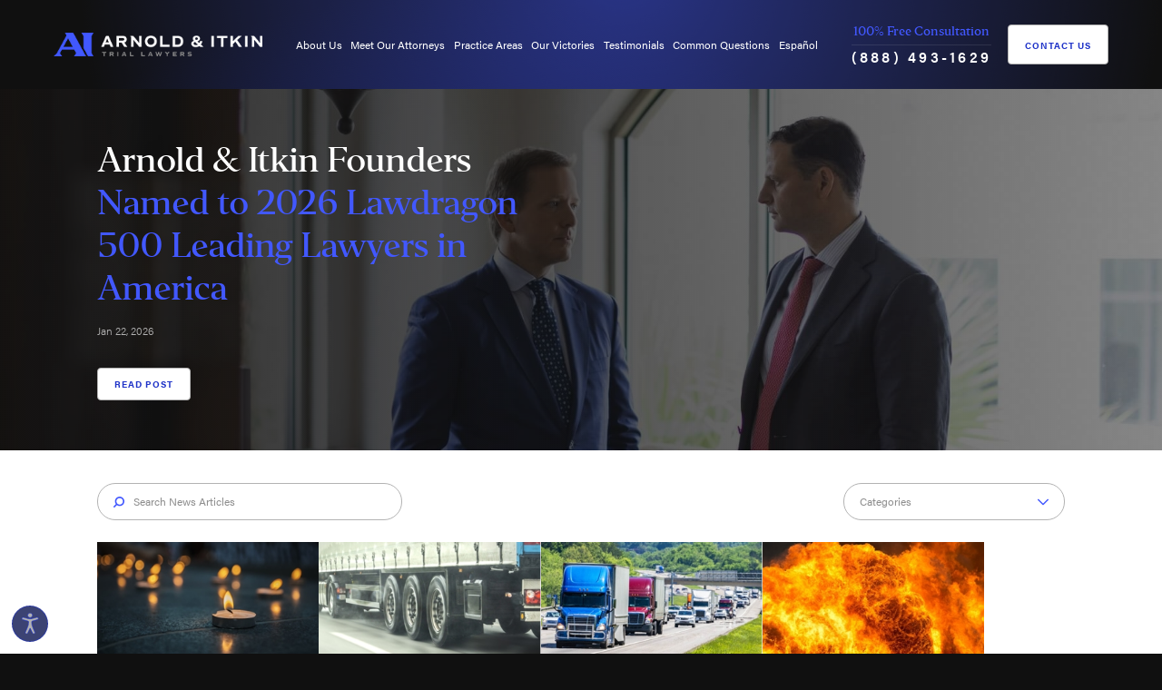

--- FILE ---
content_type: text/html; charset=utf-8
request_url: https://www.arnolditkin.com/news/
body_size: 27495
content:
<!DOCTYPE html>
<html lang="en" data-anim="1" data-prlx="1" data-flr="1" data-i="5ru0pwa22w2" data-is="mbgmxdul6rk" data-sa="luaimgHCBNHZq9NqlZBCxzCUp1tkSh836aBdQgNzrqOxshnC4%2Fmof%2BB5VnwlCwu1OaqGEpYSnQbChy%2B8Ei8%2F0OWk3ORTIpcAmuNcL9mjPqknI6VEjZmTKMiKzXb7NRAF%2FRab%2BRG6NBuTVBz5RFOKA7LeqRL9cIlVTf13yb%2Bi3QLUh77Q">
<head>
	<title>Press Center | News from Arnold & Itkin | Houston Injury Attorneys</title>
	<link rel="canonical" href="https://www.arnolditkin.com/news/"/>
	<meta content="text/html; charset=utf-8" http-equiv="Content-Type"/>
	<meta content="initial-scale=1" name="viewport"/>
	<meta http-equiv="X-UA-Compatible" content="IE=edge,chrome=1"/>
	<meta name="description" content="Stay updated on the latest accidents, recent case results, clients we’re representing, and so much more in Arnold & Itkin’s press center."/>
	<meta property="og:type" content="website"/>
	<meta property="og:site_name" content="Arnold & Itkin LLP"/>
	<meta property="og:url" content="https://www.arnolditkin.com/news/"/>
	<meta property="og:image" content="https://www.arnolditkin.com/images/social-share.jpg"/>
	<meta name="twitter:card" content="summary_large_image"/>
	<meta name="twitter:site" content="@arnolditkin"/>
	<meta name="twitter:image" content="https://www.arnolditkin.com/images/social-share.jpg"/>
	<meta property="article:publisher" content="https://www.facebook.com/arnolditkin"/>
	<meta name="google-site-verification" content="cm3bMYbN_dmpnwZuEvkB7kQQbF-N9NN35ZtoOsUMS8M"/>
	<meta name="msvalidate.01" content="852494E1557753FE057CD23BC5107B52"/>
	<style type="text/css">:root{--white:255, 255, 255;--light:249, 249, 249;--grey:179, 179, 179;--charcoal:142, 142, 142;--dark:49, 49, 49;--black:16, 16, 16;--primary:31, 51, 200;--secondary:66, 88, 255;--tertiary:12, 20, 80;--quaternary:17, 32, 147;--quinary:122, 137, 255;--sm-gap:2.222rem;--gap:4.444rem;--vertical-spacing:2.75rem;--horizontal-spacing:4.444rem;--thin:53.333rem;--main:80rem;--primary-font:acumin-pro, system-ui, sans-serif;--secondary-font:'Editor', Charter, 'Bitstream Charter', 'Sitka Text', Cambria, serif;--scp-text:rgb(var(--dark));--scp-link:rgb(var(--secondary));--scp-primary:rgb(var(--black)) !important;--scp-buttons:rgb(var(--black)) !important;}html{overflow-x:hidden;font-size:0.9375vw;text-size-adjust:100%;position:relative;-webkit-font-smoothing:antialiased;}body{margin:0px;padding:0px;font-weight:300;line-height:1.778;font-family:var(--primary-font);color:rgb(var(--white));background-color:rgb(var(--black));}body::before{content:"";position:fixed;width:150%;padding-bottom:150%;top:50%;left:50%;transform:translate(-50%, -50%);z-index:-1;pointer-events:none;animation:30s linear 0s infinite normal none running bg-rotate;background-image:radial-gradient(circle at 30% 45%, rgba(var(--secondary), 0.5), rgba(var(--secondary), 0) 35%), radial-gradient(circle at 65% 60%, rgba(var(--primary), 0.5), rgba(var(--primary), 0) 40%);}*,::before,::after{box-sizing:border-box;}main{display:block;}section,.sub-zone{position:relative;padding:var(--vertical-spacing) var(--horizontal-spacing);color:rgb(var(--dark));background-color:rgb(var(--white));}main > .dark-bg,main > form .dark-bg{padding-top:calc(var(--vertical-spacing) * 2);padding-bottom:calc(var(--vertical-spacing) * 2);}a{color:rgb(var(--secondary));text-decoration:none;}a[href^="tel"]{cursor:default;}.anchor{position:absolute;top:0px;left:0px;}img,video{display:block;max-width:100%;}ul,ol{list-style:none;margin:0px;padding:0px;}p,dl,dt,dd,button,fieldset,figure,figcaption,address,picture,blockquote,time,svg{margin:0px;padding:0px;display:block;border:none;font-style:normal;text-align:inherit;}sub,sup{font-size:0.118em;font-family:var(--primary-font);letter-spacing:0px;font-weight:400;line-height:1;margin-left:0.75em;}sub{vertical-align:baseline;}button{color:inherit;background-color:transparent;font-family:inherit;font-size:inherit;font-weight:inherit;line-height:inherit;border:none;outline:none;cursor:pointer;}svg{width:1em;height:1em;fill:currentcolor;}svg *{pointer-events:none;}.ninja{display:none !important;visibility:hidden !important;}.el-tab{cursor:pointer;}.el-panel{display:none;visibility:hidden;}.blk{display:block;}.rel{position:relative;}.text-center{text-align:center;}.main,.thin{position:relative;margin-left:auto;margin-right:auto;width:100%;}.main{max-width:var(--main);}.dark-bg{background-color:transparent;color:rgb(var(--grey));}.bg{position:absolute;width:100%;height:100%;top:0px;left:0px;overflow:hidden;}.bg img{position:relative;width:100%;height:100%;}.bg video{position:relative;width:100%;height:100%;object-fit:cover;object-position:50% 50%;opacity:0.2;}.full{width:100%;}[class*="gap"]{gap:var(--gap);}[class*="gap-sm"]{gap:var(--sm-gap);}[class*="h_gap"]{row-gap:0px;}section header{margin-bottom:1.778rem;position:relative;z-index:1;line-height:1.5;}section header:last-child,[class*="nlf"]:not([class*="-column"]) > header:not(.full){margin-bottom:0px;}h1:not(:first-child),h2:not(:first-child),h3:not(:first-child),h4:not(:first-child),h5:not(:first-child){margin-top:1rem;}h1:not(:last-child),h2:not(:last-child),h3:not(:last-child),h4:not(:last-child),h5:not(:last-child){margin-bottom:1rem;}h1,h2,h3,h4,h5{margin:0px;font-family:inherit;font-weight:inherit;color:rgb(var(--secondary));line-height:1.333;}h1,h2:first-child,strong:first-child + h2{font-family:var(--secondary-font);font-weight:500;color:inherit;letter-spacing:-0.03em;line-height:1;font-size:2.667rem;}h2{font-size:1.333rem;}.dark-bg h2{color:rgb(var(--white));}.content{position:relative;}.dark-bg .content{color:rgb(var(--grey));}.content > :first-child{margin-top:0px;}.content > :last-child{margin-bottom:0px;}.btn.rd-mr svg{font-size:0.914em;}.btn{position:relative;z-index:1;flex:0 0 auto;display:inline-flex;align-items:center;justify-content:center;text-align:center;font-size:0.778rem;line-height:1.071;text-transform:uppercase;letter-spacing:0.1em;font-family:var(--primary-font);font-weight:700;color:rgb(var(--primary));background-color:rgb(var(--white));border:solid 1px rgb(var(--grey));border-radius:4px;padding:1.1em 1.714em;}.btn[title*="Video"]{color:rgb(var(--white));background-color:rgb(var(--quaternary));border-color:rgb(var(--primary));}.dark-bg .btn[title*="Video"]{background-color:rgba(var(--white), 0.1);border-color:rgba(var(--primary), 0.5);backdrop-filter:blur(4px);}.btn[title*="Video"] path:first-child{transform-origin:25% 25%;}.btn[title*="Video"] path:nth-child(2){opacity:1;}.btn svg{font-size:1.714em;margin-right:0.556rem;opacity:0.5;}.btn[title*="Video"] svg{font-size:2.786em;margin-top:-0.205em;margin-bottom:-0.179em;opacity:1;}.popup{position:fixed;top:50%;left:50%;transform:translate(-50%, -50%);width:calc(100% - var(--horizontal-spacing) * 2);max-width:var(--thin);padding:2rem;opacity:0;visibility:hidden;pointer-events:none;z-index:50;}.popup::before,.popup::after{content:"";position:absolute;z-index:-1;}.popup::before{width:100vw;height:100vh;top:50%;left:50%;transform:translate(-50%, -50%);background-color:rgba(var(--black), 0.75);backdrop-filter:blur(0.5rem);}.popup::after{width:100%;height:100%;top:0px;left:0px;background-color:rgb(var(--white));}.popup > svg:first-child{position:absolute;cursor:pointer;bottom:calc(100% + 0.778rem);right:0px;color:rgb(var(--white));font-size:0.889em;}.popup video{margin:-2rem;width:calc(100% + 4rem);max-width:none;}.ui-scroll{overflow:auto;padding-right:0.5rem;}[class*="nlf"]{display:flex;}[class*="nlf"] .fit{flex:0 0 auto;}[class*="nlf"] .auto{flex:1 1 auto;}[class*="nlf"][class*="-inline"]{display:inline-flex;}[class*="nlf"][class*="-center"]{justify-content:center;}[class*="nlf"][class*="-end"]{justify-content:flex-end;}[class*="nlf"][class*="-between"]{justify-content:space-between;}[class*="nlf"][class*="-middle"]{align-items:center;}[class*="nlf"][class*="-wrap"]{flex-wrap:wrap;}[class*="nlf"][class*="-stretch"],[class*="nlf"] > .stretch-self{align-self:stretch;}[class*="show-"]{visibility:hidden;display:none !important;}.input-text{position:relative;font-size:0.889rem;flex:1 1 auto;text-align:left;color:rgb(var(--charcoal));line-height:1.333;font-weight:400;}label{display:block;}input,select,textarea{display:block;width:100%;font-size:inherit;font-family:inherit;font-weight:inherit;line-height:inherit;color:inherit;padding:1em 1.5em;margin:0px;border:solid 1px rgb(var(--grey));outline:none;border-radius:5em;background-color:transparent;appearance:none;resize:none;}option{color:rgb(var(--dark));}.accessibility-menu{margin:0px;}.accessibility-menu div{position:fixed;bottom:5em;left:1em;z-index:30;padding:1.5em 1.25em;visibility:hidden;pointer-events:none;transform:translateY(1em);opacity:0;background-color:rgba(var(--black), 0.9);border-radius:0.667rem;box-shadow:0 0.625em 1.875em rgba(var(--black), 0.3);}.accessibility-menu ul{margin-top:-0.5em;margin-bottom:-0.5em;}.accessibility-menu li{margin-top:0.5em;margin-bottom:0.5em;}.accessibility-menu li button{width:100%;color:rgb(var(--grey));}.accessibility-menu li button svg{margin-right:1em;}.accessibility-menu > button{position:fixed;z-index:40;bottom:1em;left:1em;color:rgb(var(--grey));background-color:rgba(var(--tertiary), 0.8);border:solid 1px rgba(var(--primary), 0.5);width:3em;height:3em;border-radius:50%;}.accessibility-menu > button svg{position:absolute;top:50%;left:50%;transform:translate(-50%, -50%);font-size:1.778em;opacity:1;pointer-events:auto;stroke:rgb(var(--primary));stroke-width:1px;}.accessibility-menu > button .close{font-size:1em;}.show.accessibility-menu .open,.accessibility-menu:not(.show) .close{opacity:0;pointer-events:none;}#HeaderZone{position:relative;top:0px;left:0px;width:100%;z-index:20;}.masthead{padding-top:1.889rem;padding-bottom:1.889rem;line-height:1.5;color:rgb(var(--white));}.top-logo{display:block;width:17.222em;margin-right:1.333rem;}.top-logo img{width:100%;height:auto;}.masthead .contact-info{text-align:center;margin-left:1.333rem;}.masthead .contact-info strong{font-family:var(--secondary-font);color:rgb(var(--secondary));font-weight:500;margin-bottom:0.333em;padding-bottom:0.333em;border-bottom:solid 1px rgba(var(--white), 0.1);}.masthead .contact-info a[href^="tel"]{color:inherit;font-weight:600;font-size:1.222em;line-height:1;letter-spacing:0.2em;}.masthead .btn{margin-left:1.333rem;padding-top:1.5em;padding-bottom:1.5em;}.top-nav{font-weight:400;font-size:0.889rem;}.top-nav li a{color:inherit;width:100%;padding:0.5em 0px;outline:none;}.top-nav li span{color:rgb(var(--secondary));width:30px;min-height:30px;}.top-nav li span::before,.top-nav li span::after{content:"";position:absolute;top:50%;left:50%;background-color:currentcolor;transform:translate(-50%, -50%);}.top-nav li span::before{width:16px;height:2px;}.top-nav li span::after{height:16px;width:2px;}.mobile-search{border-top:solid 1px rgba(var(--white), 0.1);border-bottom:solid 1px rgba(var(--white), 0.1);padding:0.5em 0px;margin:2em 0px;}.mobile-search .input-text{font-size:1em;}.mobile-search input{border:none;padding-left:0px;padding-right:0px;}.mobile-search button{color:rgb(var(--secondary));}.top-nav .btn{font-size:0.778em;margin:auto calc(var(--horizontal-spacing) * -1) 0;border-bottom-left-radius:0px;border-bottom-right-radius:0px;padding:2.189em 1.714em;}.back-to-btn{position:fixed;bottom:calc(1rem + 50px);right:1rem;transform:translateY(100%);visibility:hidden;opacity:0;pointer-events:none;box-shadow:0.15em 0.25em 0.75em rgba(var(--black), 0.15);}.btn.back-to-btn{padding:1em;}.back-to-btn svg{margin:0px;font-size:1em;opacity:1;}.menu-btn{margin-left:var(--horizontal-spacing);}.menu-btn span{position:relative;top:0px;display:block;width:34px;height:2px;background-color:rgb(var(--secondary));margin:7px 0px;}@media screen and (min-width: 411px) and (max-width: 412px) and (min-height: 822px) and (max-height: 823px){html .top-logo img{width:264.17px !important;height:28.81px !important;display:block !important;}}@media screen and (min-width: 1921px){html{font-size:calc(18px + 4 * ((100vw - 1921px) / 1919));overflow-x:hidden;}body,.masthead{max-width:106.667rem;margin:0px auto;}}@media screen and (min-width: 1201px){.top-nav li a{width:100%;}.top-nav > ul > li{padding:0.75em 0.4em;}.top-nav li span{display:none;visibility:hidden;}.top-nav li div{display:block;position:absolute;top:100%;left:0px;background-color:rgba(var(--black), 0.7);padding:0.833rem 0.333rem;border-radius:4px;backdrop-filter:blur(1.111rem);box-shadow:0 0.556rem 2.222rem rgba(var(--black), 0.35);width:max-content;min-width:16.111rem;opacity:0;visibility:hidden;transform:translateY(0.5rem);}.top-nav li ul{max-height:17.5em;padding:0px 1em;}.top-nav li li a{padding-right:1.111em;display:flex;align-items:flex-start;color:rgb(var(--grey));}.top-nav li li a::before{content:"";display:block;height:1px;width:0px;margin-top:0.667em;margin-right:0.444em;background-color:rgb(var(--primary));flex:0 0 auto;}}@media screen and (min-width: 1441px){.top-nav > ul > li{padding-left:1em;padding-right:1em;}}@media screen and (max-width: 1440px){html{font-size:1.0408vw;}.show-1440,.show-1440[class*="nlf"][class*="block-1440"]{visibility:visible;display:block !important;}}@media screen and (max-width: 1200px){:root{--horizontal-spacing:1.5rem;}html{font-size:1.24875vw;}[class*="block-1200"]{display:block;}[class*="block-1200"] > :not(.popup){width:100% !important;max-width:none !important;}.show-1200,.show-1200[class*="nlf"][class*="block-1200"]{visibility:visible;display:block !important;}.show-1200[class*="nlf"]{display:flex !important;}.top-nav{font-size:1.333em;display:flex;flex-direction:column;color:rgb(var(--grey));position:fixed;top:0px;left:0px;width:100%;height:100%;padding:10rem var(--horizontal-spacing) 0;background-color:rgb(var(--black));opacity:0;visibility:hidden;pointer-events:none;z-index:-1;}.top-nav > ul{overflow:auto;padding-right:0.5em;}.top-nav li a:not(:only-child){width:calc(100% - 30px);}.top-nav > ul > li > a{font-family:var(--secondary-font);font-size:1.333em;letter-spacing:-0.03em;}.top-nav li div{width:100%;padding:0.5em 0px 1.5em;}.top-nav li li a{padding-left:1.333em;padding-right:1.333em;opacity:0.6;}.masthead .contact-info{margin-left:auto;}}@media screen and (max-width: 1000px){:root{--vertical-spacing:3.333rem;}html{font-size:1.7vw;}}@media screen and (max-width: 800px){:root{--gap:3.333rem;}html{font-size:2.123vw;}body::before{width:300%;padding-bottom:300%;}main > .dark-bg,main > form .dark-bg{padding-top:calc(var(--vertical-spacing) * 1.5);padding-bottom:calc(var(--vertical-spacing) * 1.5);}.hide-800{display:none !important;visibility:hidden !important;}.masthead{flex-wrap:wrap;padding-top:1rem;padding-bottom:1.5rem;}.top-nav{font-size:inherit;}.masthead .contact-info{order:-1;width:100%;display:flex;align-items:center;justify-content:center;padding-bottom:1rem;margin-bottom:1.5rem;border-bottom:solid 1px rgba(var(--white), 0.1);}.masthead .contact-info strong{padding:0px;margin-right:0.5em;margin-bottom:0px;border:none;font-size:1.222em;}}@media screen and (max-width: 650px){html{font-size:2.47vw;}}@media screen and (max-width: 550px){:root{--sm-gap:1.111rem;}html{font-size:3.7143vw;}main > .dark-bg,main > form .dark-bg{padding-top:var(--vertical-spacing);padding-bottom:var(--vertical-spacing);}.input-text{font-size:16px;}.masthead .contact-info strong{font-size:1.111em;}.masthead .contact-info a[href^="tel"]{font-size:1.111em;letter-spacing:0.1em;}}@media screen and (max-width: 390px){.top-nav .btn{padding:3.151em 1.714em;}}@media screen and (min-width: 411px) and (max-width: 412px) and (min-height: 822px) and (max-height: 823px){.results.v1 li > *{opacity:1 !important;transform:translateY(0) !important;}}</style>
	<style type="text/css">.mainstage.v2{padding-top:calc(var(--vertical-spacing) * 0.25);padding-bottom:var(--vertical-spacing);overflow:hidden;}.mainstage.v2 > .bg{top:auto;bottom:0px;height:calc(100% + 7.5rem);mix-blend-mode:overlay;}.mainstage.v2 p{max-width:14.156em;}.mainstage.v2 em{font-weight:500;font-family:var(--secondary-font);letter-spacing:-0.03em;font-size:2.222rem;color:rgb(var(--white));font-style:normal;}.mainstage.v2 header > * + *{opacity:0;transform:translateY(3rem);}.anm.mainstage.v2 header > * + *{opacity:1;transform:none;}.system-entry .content > p:first-child:first-letter{font-size:2.667rem;font-family:var(--secondary-font);font-weight:400;line-height:1;}.split-content.v1 header{z-index:2;}.system-entry article{margin-left:auto;margin-right:auto;max-width:60rem;text-align:center;}.system-entry header,.system-entry .content,.system-entry dl{margin-left:auto;margin-right:auto;max-width:44.444rem;}.system-entry .content{text-align:left;}.system-entry picture{margin-top:2.222rem;margin-bottom:2.222rem;}.system-entry time + picture img,.system-entry header + picture img{aspect-ratio:3.08;}.system-entry time,.system-entry address{display:inline-block;color:rgb(var(--charcoal));font-size:0.889em;line-height:1.5;font-weight:400;}@media screen and (min-width: 1001px){.mainstage.v2 h2{margin-left:-3.25em;}.split-content.v1 header{transform:translateX(0px);}}.half{width:50%;}[class*="gap"]:not([class*="v_gap"]) > .half{max-width:calc(50% - var(--gap) * 0.5);}.content p,.content ul,.content ol{margin:1rem 0px 1.778rem;}.content ul,.content ol{padding-left:2.5em;}.content ul{list-style:disc;}.dark-bg .content p strong,.dark-bg .content p b,.dark-bg .content li strong,.dark-bg .content li b{color:rgb(var(--white));}.dark-bg .content a:not([class*="btn"]){color:rgb(var(--quinary));}[data-role="container"]{overflow:hidden;}[data-role="list"]{display:flex;}.scroll-nav{position:relative;font-size:0.889rem;text-transform:uppercase;font-weight:700;letter-spacing:0.2em;margin-top:0.889rem;flex:0 0 auto;}[class*="nlf"] > .scroll-nav{margin-top:0px;margin-left:3em;}.scroll-nav::before,.scroll-nav::after{content:"";display:block;height:1px;background-color:rgb(var(--grey));flex:1 1 auto;}.dark-bg .scroll-nav::before,.dark-bg .scroll-nav::after{background-color:rgba(var(--white), 0.1);}.scroll-nav::before{display:none;margin-right:2.667em;}.scroll-nav[class*="-center"]::before,.scroll-nav[class*="-end"]::before{display:block;}.scroll-nav::after{display:block;margin-left:2.667em;}.scroll-nav[class*="-end"]::after{display:none;}[class*="nlf"] > .scroll-nav::before,[class*="nlf"] > .scroll-nav::after{display:none;}[data-action="Prev"],[data-action="Next"],[href*="('Prev')"],[href*="('Next')"]{padding:1em;color:rgb(var(--secondary));border:solid 1px rgb(var(--grey));border-radius:50%;}.dark-bg [data-action="Prev"],.dark-bg [data-action="Next"],.dark-bg [href*="('Prev')"],.dark-bg [href*="('Next')"]{color:rgb(var(--grey));border-color:rgb(var(--primary));}[data-action="Prev"],[href*="('Prev')"]{margin-right:0.667rem;}[data-action="Next"],[href*="('Next')"]{margin-left:0.667rem;}[class*="nlf"][class*="-top"]{align-items:flex-start;}[class*="nlf"][class*="-bottom"]{align-items:flex-end;}.content ul{padding:0px;list-style:none;}.bullet-list li,.content ul li{position:relative;padding-left:27px;margin:0.444rem 0px;}.bullet-list li::before,.bullet-list li::after,.content ul li::before,.content ul li::after{position:absolute;color:rgb(var(--primary));}.bullet-list li::before,.content ul li::before{content:"⬡";top:calc(0.5rem - 4px);left:0px;font-size:28px;line-height:0.8;width:20px;height:20px;display:flex;align-items:center;justify-content:center;}.bullet-list li::after,.content ul li::after{content:"";width:6px;height:6px;top:calc(0.5rem + 5px);left:7px;background-color:rgb(var(--secondary));clip-path:polygon(50% 0px, 100% 33.333%, 100% 66.667%, 50% 100%, 0px 66.667%, 0px 33.333%);}.dark-bg .bullet-list li a,.dark-bg .content li a{color:rgb(var(--white));}.split-content.v1:first-child{padding-top:var(--vertical-spacing);}.split-content.v1 figure{z-index:1;overflow:hidden;margin-top:-5rem;background-color:rgb(var(--black));}.split-content.v1 figure::after{content:"";position:absolute;width:100%;height:100%;top:0px;left:0px;background-image:linear-gradient(to bottom, rgba(var(--black), 0.8), rgba(var(--black), 0) 50%);}.split-content.v1 figure > video:not(:only-child),.split-content.v1 figure > picture:not(:only-child){min-height:90vh;}.split-content.v1 video,.split-content.v1 img{object-fit:cover;opacity:0.7;}.split-content.v1 figcaption{position:absolute;z-index:5;bottom:8.889em;left:50%;transform:translateX(-50%);max-width:19.333em;text-align:center;font-size:1.333rem;font-family:var(--secondary-font);font-weight:400;line-height:1.333;color:rgb(var(--white));padding:0.917em 0px;border-top:solid 1px rgb(var(--grey));border-bottom:solid 1px rgb(var(--grey));}.split-content.v1 figcaption span{max-width:14em;margin-left:auto;margin-right:auto;}.split-content.v1 figcaption .btn{margin-top:1.5em;}.split-content.v1 .content{opacity:0;}.anm.split-content.v1 .content{opacity:1;}.faqs.v2{overflow:hidden;}.faqs.v2 header h2{margin:0px;}.faqs.v2 [data-action="Prev"],.faqs.v2 [data-action="Next"]{border-color:rgb(var(--primary));}.dark-bg.faqs.v2 .main{max-width:none;}.dark-bg.faqs.v2 header h2:first-child strong::before{max-width:1em;}.dark-bg.faqs.v2 .scroll-nav{margin-bottom:2.5em;}.dark-bg.faqs.v2 [data-role="container"]{overflow:visible;width:calc(100% - 13.444rem);}.dark-bg.faqs.v2 ul,.dark-bg.faqs.v2 ol{border-left:solid 1px rgb(var(--primary));}main > .light-bg:not(.bg-image) + .light-bg:not(.bg-image),main > .light-bg:not(.bg-image) + form .light-bg:not(.bg-image),main > section:not([class*="-bg"]):not(.bg-image) + section:not([class*="-bg"]):not(.bg-image),main > section:not([class*="-bg"]):not(.bg-image) + form section:not([class*="-bg"]):not(.bg-image),main > .sub-zone:not([class*="-bg"]):not(.bg-image) + section:not([class*="-bg"]):not(.bg-image),main > section:not([class*="-bg"]):not(.bg-image) + .sub-zone:not([class*="-bg"]):not(.bg-image),main > .sub-zone:not([class*="-bg"]):not(.bg-image) + .sub-zone:not([class*="-bg"]):not(.bg-image){padding-top:0px;}aside section{padding:1.333rem;border-radius:4px;}.thin{max-width:var(--thin);}aside > * + *{margin-top:1.333rem;}.light-bg{background-color:rgb(var(--light));}aside .dark-bg{background-color:rgb(var(--tertiary));}.third{width:33.333%;}.two-thirds{width:66.667%;}.fourth{width:25%;}[class*="gap"]:not([class*="v_gap"]) > .third{max-width:calc(33.333% - var(--gap) * 0.667);}[class*="gap"]:not([class*="v_gap"]) > .two-thirds{max-width:calc(66.667% - var(--gap) * 0.333);}[class*="gap"]:not([class*="v_gap"]) > .fourth{max-width:calc(25% - var(--gap) * 0.75);}[class*="gap-sm"]:not([class*="v_gap"]) > .fourth{max-width:calc(25% - var(--sm-gap) * 0.75);}aside header > :first-child{padding-bottom:1rem;border-bottom:solid 1px rgba(var(--white), 0.1);}aside .light-bg header > :first-child{border-color:rgba(var(--black), 0.1);}section header > strong{display:block;text-transform:uppercase;font-weight:600;font-size:0.889rem;letter-spacing:0.2em;opacity:0.5;}aside header p{font-size:inherit;}aside header p:not(:last-child){margin-bottom:1.333rem;}aside .dark-bg header h2:first-child,aside .dark-bg header > strong:first-child + h2,.dark-bg aside header h2:first-child,.dark-bg aside header > strong:first-child + h2{font-size:1.778rem;}aside h2:first-child{font-size:1.333rem;line-height:1.333;}[class*="nlf"][class*="-reverse"],[class*="nlf"].flow-reverse,.flow-reverse > [class*="nlf"]{flex-direction:row-reverse;}.text-highlight{font-family:var(--secondary-font);font-weight:500;line-height:1.333;padding:1.333em;letter-spacing:-0.03em;}.text-highlight.t2{font-size:1.111rem;color:rgb(var(--black));background-color:rgba(var(--secondary), 0.05);border-top:solid 2px rgb(var(--primary));border-bottom:solid 2px rgb(var(--primary));text-align:center;background-image:url("/assets/content/text-highlights/text-highlight-t2.jpg");background-position:0px 0px;background-size:15em;}.two-col .general-content{padding:0px;}.crumbs{color:rgb(var(--charcoal));}.crumbs nav{font-size:0.889rem;border-top:solid 1px rgba(var(--black), 0.1);padding-top:1.25em;line-height:1.333;}.full.crumbs nav{max-width:var(--main);}.crumbs li > svg{margin:0.625em 1.6em 0px;font-size:0.625em;opacity:0.5;}.banner-image picture{border-radius:4px;overflow:hidden;}aside .banner-image{padding:0px;}.ctas.v1 [class*="gap"] > li{max-width:none;}.ctas.v1 li a{border-radius:5em;border:solid 1px rgba(var(--grey), 0.3);background-color:rgb(var(--light));color:rgb(var(--charcoal));font-size:0.889em;padding:0.75em 1em;line-height:1.25;}.ctas.v1 li svg{color:rgb(var(--primary));margin-right:0.625em;}.two-col .ctas.v1{padding:0px;}aside .ctas.v1{text-align:center;background-color:transparent;}aside .ctas.v1 ul{gap:4px;}aside .ctas.v1 li a{flex-direction:column;border-radius:0.5em;}aside .ctas.v1 li svg{margin:0px auto 0.5em;}.side-cta.v1 .btn{width:100%;}html:not(.cms-content) .side-nav:not(.expand) ul{max-height:16.222rem;overflow:hidden;}.side-nav li:not(.selected) ul{display:none;}.side-nav li a{line-height:1.5;color:inherit;font-weight:500;padding:0.625em 0px;font-size:0.889em;border-bottom:solid 1px rgba(var(--black), 0.1);}.side-nav li li a{padding-left:1.5em;}.side-nav li span{margin-top:0.25em;margin-right:0.5em;}.side-nav li svg{color:rgb(var(--primary));}.side-nav li svg + svg{color:rgb(var(--secondary));position:absolute;top:50%;left:50%;transform:translate(-50%, -50%) scale(0.65);font-size:0.5em;}.side-nav.expand .btn span:first-child,.side-nav:not(.expand) .btn span + span{display:none;}.split-content.v1 picture{transform:scale(1.1);}.anm.split-content.v1 picture{transform:scale(1);}header p strong{color:rgb(var(--white));}.box{background-color:rgb(var(--light));padding:2.222rem 3rem;border-radius:4px;}.dark-bg .box{background-color:rgba(var(--dark), 0.8);background-image:radial-gradient(46.96% 106.53% at 7.39% 11.74%, rgba(var(--secondary), 0.3), rgba(var(--secondary), 0)), radial-gradient(53.44% 121.22% at 97.06% 95.43%, rgba(var(--secondary), 0.3), rgba(var(--secondary), 0));box-shadow:0 0.556rem 2.222rem rgba(var(--black), 0.35);backdrop-filter:blur(0.556rem);}.input-text > svg{position:absolute;top:1.25em;pointer-events:none;color:rgb(var(--secondary));}.input-text > svg:not([data-use*="search"]){right:1.5em;}input + label,select + label,textarea + label{transform-origin:0px 100%;position:absolute;top:1em;left:1.5em;}.input-text > svg:not([data-use*="search"]) ~ input,.input-text > svg:not([data-use*="search"]) ~ select,.input-text > svg:not([data-use*="search"]) ~ textarea{padding-right:3.25em;}.validation{position:absolute;top:calc(100% + 0.2em);right:0px;font-size:0.75em;opacity:0;visibility:hidden;transform:translateY(0.5em);color:rgb(var(--white));pointer-events:none;}.contact-form header h2{font-size:1.778rem;color:rgb(var(--white));font-family:var(--secondary-font);font-weight:500;letter-spacing:-0.03em;}.contact-form fieldset{text-align:left;}.contact-form li{width:100%;}.contact-form .input-text{color:rgb(var(--white));}aside .contact-form header{border:none;padding-bottom:0px;}aside .contact-form li + li{margin-top:1.222em;}.split-content.v1 .box{background-color:rgba(var(--black), 0.7);background-image:none;}@media screen and (min-width: 1001px){.split-content.v1 figure{position:sticky;top:0px;}.split-content.v1 figure::after{opacity:1;}.split-content.v1 .popup{position:absolute;width:100%;max-width:none;}.split-content.v1 .popup::before,.split-content.v1 .popup::after{display:none;}.split-content.v1 .popup svg:first-child{top:1em;right:1em;bottom:auto;border-radius:50%;width:2em;height:2em;padding:0.5em;font-size:0.778em;background-color:rgb(var(--grey));color:rgb(var(--charcoal));z-index:1;}.split-content.v1 picture:not(:only-child) img{width:var(--main);max-width:none;left:50%;transform:translate(-50%);}}@media screen and (min-width: 1921px){.dark-bg.faqs.v2 [data-role="container"]{overflow:hidden;width:auto;}}@media screen and (max-width: 1440px){.dark-bg header h1,.dark-bg header h2:first-child,.dark-bg header > strong:first-child + h2{font-size:5.333rem;}}@media screen and (max-width: 1200px){h3:first-child,header p{font-size:1.556rem;}.dark-bg.faqs.v2 [data-role="container"]{width:calc(100% - var(--horizontal-spacing) * 2);}}@media screen and (max-width: 1000px){[class*="block-1000"]{display:block;}[class*="block-1000"] > :not(.popup){width:100% !important;max-width:none !important;}.dark-bg header h1,.dark-bg header h2:first-child,.dark-bg header > strong:first-child + h2{font-size:4.444rem;}.dark-bg header h1,.dark-bg header h2:first-child,.dark-bg header > strong:first-child + h2{font-size:2.556rem;}h1,h2:first-child,strong:first-child + h2{font-size:2.222rem;}.ai_clip,[class*="nlf"]:not([class*="-reverse"]) > .ai_clip:last-child,[class*="nlf"][class*="-reverse"] > .ai_clip:first-child,[class*="nlf"]:not([class*="-reverse"]) > .ai_clip:first-child,[class*="nlf"][class*="-reverse"] > .ai_clip:last-child{width:auto;padding-bottom:60%;margin-left:-7.5%;margin-right:-5%;margin-bottom:-10%;}.ai_clip::after,[class*="nlf"]:not([class*="-reverse"]) > .ai_clip:last-child::after,[class*="nlf"][class*="-reverse"] > .ai_clip:first-child::after,[class*="nlf"]:not([class*="-reverse"]) > .ai_clip:first-child::after,[class*="nlf"][class*="-reverse"] > .ai_clip:last-child::after{background-image:linear-gradient(to top, rgba(var(--black), 0.8), rgba(var(--black), 0));}.ai_clip > *{opacity:1;}.mainstage.v2{padding-top:0px;}.mainstage > div{display:block;}.mainstage.v2 em{font-size:1.556rem;}.mainstage.v2 h2{margin-left:0px;}.mainstage.v2 p{max-width:22em;}.split-content.v1 figure{margin-top:-3.333rem;margin-bottom:var(--vertical-spacing);}.split-content.v1 figure > video:not(:only-child),.split-content.v1 figure > picture:not(:only-child){min-height:35rem;}.split-content.v1 figcaption{bottom:3.333rem;max-width:calc(100% - 5rem);}.split-content.v1 aside{margin-top:var(--vertical-spacing);}.two-col aside{margin-top:var(--vertical-spacing);}.crumbs li:last-child:not(:nth-child(2)),.crumbs li:nth-last-child(n+3):not(:first-child){display:none;}}@media screen and (max-width: 800px){.dark-bg header h1,.dark-bg header h2:first-child,.dark-bg header > strong:first-child + h2{font-size:3.333rem;}h1,h2:first-child,strong:first-child + h2{font-size:1.778rem;}h3:first-child,header p,blockquote{font-size:1.333rem;}.mainstage.v2 > .bg{height:calc(100% + 9rem);}.mainstage.v2 em{font-size:1.778rem;}.content ul li,.content .split-list ul li{width:100%;}.split-content.v1 figure{margin-top:-2.778rem;}.split-content.v1 figure::after{background-image:linear-gradient(to bottom, rgba(var(--black), 0.8), rgba(var(--black), 0));}}@media screen and (max-width: 650px){.ai_clip,[class*="nlf"]:not([class*="-reverse"]) > .ai_clip:last-child,[class*="nlf"][class*="-reverse"] > .ai_clip:first-child,[class*="nlf"]:not([class*="-reverse"]) > .ai_clip:first-child,[class*="nlf"][class*="-reverse"] > .ai_clip:last-child{padding-bottom:65%;margin-left:-15%;margin-right:-7%;}.split-content.v1 h1 span,.split-content.v1 h1 strong{display:inline;}.split-content.v1 h1 strong::before{display:none;}.ctas.v1{text-align:center;}.ctas.v1 ul{gap:4px;}.ctas.v1 li a{flex-direction:column;border-radius:0.5em;}.ctas.v1 li svg{margin:0px auto 0.5em;}}@media screen and (max-width: 550px){.split-content.v1 figure > video:not(:only-child),.split-content.v1 figure > picture:not(:only-child){min-height:25rem;}.dark-bg.faqs.v2 [data-role="container"]{width:calc(100% - var(--horizontal-spacing) * 1.5);}aside .dark-bg header h2:first-child,aside .dark-bg header > strong:first-child + h2,.dark-bg aside header h2:first-child,.dark-bg aside header > strong:first-child + h2{font-size:1.556rem;}.box{padding-left:1.5rem;padding-right:1.5rem;}main > form .contact-form header{margin-bottom:2.222rem;}.contact-form header h2{font-size:1.333rem;}.contact-form li + li{margin-top:0.889em;}}</style>
	<link rel="preload" href="/fonts/editor.woff2" as="font" crossorigin/>
	<link rel="preload" href="/fonts/editor_medium.woff2" as="font" crossorigin/>
	<link rel="icon" type="image/x-icon" href="/favicon.ico"/>
	<script type="text/javascript">
(function(n){var t=n.Process||{},i=function(n){var t=+n;return isNaN(t)?n:t},u=function(n){return decodeURIComponent(n.replace(/\+/g,"%20"))},h=/\{(.+?)\}/g,c=window.location.hash&&window.location.hash[1]==="~"&&!/\bSPPC=./i.test(document.cookie||""),s=[],e=null,r=null,o=null,f=null;t.Page=function(n){for(var i=n.length;i--;)c?s.push(n[i]):t.Element(document.getElementById(n[i]))};t.Delayed=function(){var n,i;for(r=null;n=s.shift();)t.Element(document.getElementById(n));try{i=new CustomEvent("process.delayed",{bubbles:!0,cancelable:!0});document.documentElement.dispatchEvent(i)}catch(u){}};t.Element=function(n){if(n)switch(n.getAttribute("data-process")){case"if":t.If(n);break;case"replace":t.Replace(n);break;default:t.Fix(n)}};t.Replace=function(n){var i,f=n.parentNode,r=document.createTextNode(t.Get(n.getAttribute("data-replace"))),u=n.firstElementChild;u&&u.getAttribute&&(i=u.getAttribute("href"))&&i.substring(0,4)==="tel:"&&(i=document.createElement("a"),i.setAttribute("href","tel:"+r.data),i.appendChild(document.createTextNode(r.data)),r=i);f.insertBefore(r,n);f.removeChild(n)};t.Fix=function(n){var r,u,i,f=n.attributes.length,e=n.childNodes.length;if(n.nodeName==="SCRIPT"){n.parentNode.removeChild(n);return}while(f--)r=n.attributes[f],r.name.substring(0,13)=="data-replace-"&&(u=r.name.substring(13),n.setAttribute(u,t.Get(r.value)),n.removeAttribute(r.name));while(e--)i=n.childNodes[e],i.nodeType===3&&i.data&&i.data.indexOf("{")>=0&&(i.data=t.Get(i.data))};t.If=function(n){for(var i,u,f,e,o=n.parentNode,s=n.attributes.length,r=undefined;s--;){i=n.attributes[s];switch(i.name){case"field":r=t.Check(n,t.Get(i.value));break;case"nofield":r=!t.Check(n,t.Get(i.value))}if(r!==undefined)break}if(r)for(u=n.childNodes,f=0,e=u.length;f<e;f++)o.insertBefore(u[0],n);o.removeChild(n)};t.Check=function(n,r){for(var u,f,e=n.attributes.length;e--;){u=n.attributes[e];switch(u.name){case"equals":return r==t.Get(u.value);case"gt":case"greaterthan":case"morethan":return i(r)>i(t.Get(u.value));case"gte":return i(r)>=i(t.Get(u.value));case"lt":case"lessthan":case"lesserthan":return i(r)<i(t.Get(u.value));case"lte":return i(r)<=i(t.Get(u.value));case"ne":case"notequals":return r!=t.Get(u.value);case"contains":return f=t.Get(u.value),r.indexOf(f>=0);case"notcontains":return f=t.Get(u.value),!r.indexOf(f>=0);case"in":return f=t.Get(u.value),t.InArray(r,(""+f).split(","));case"notin":return f=t.Get(u.value),!t.InArray(r,(""+f).split(","));case"between":return f=t.Get(u.value).Split(","),f.length==2&&i(r)>=i(f[0])&&i(r)<=i(f[1])?!0:!1}}return!!r};t.InArray=function(n,t){for(var i=t.length;i--;)if(t[i]==n)return!0;return!1};t.Get=function(n){return n.replace(h,function(n,i){var r=i.split("/"),f=r.shift();return t.Data(f.split(":"),0,r[0])||u(r.shift()||"")})};t.Data=function(n,i,r){var u;switch(n[i].toLowerCase()){case"f":return t.Format(n[i+1],n,i+2,r);case"if":return t.Data(n,i+1)?n.pop():"";case"ifno":case"ifnot":return t.Data(n,i+1)?"":n.pop();case"q":case"querystring":return t.Query(n[i+1])||"";case"session":case"cookie":return t.Cookie(n[i+1])||"";case"number":return t.Number(n[i+1],r)||"";case"request":return u=t.Cookie("RWQ")||window.location.search,u&&u[0]==="?"&&n[i+1]&&n[i+1][0]!="?"&&(u=u.substr(1)),u;case"u":return t.UserData(n[i+1])||"";default:return""}};t.Format=function(n,i,r,u){var h,f,s,e,o;if(!n||r>i.length-1)return"";if(h=null,f=null,n=n.toLowerCase(),e=0,n=="binary")e=2;else if(r+1<i.length)switch(n){case"p":case"phone":case"p2":case"phone2":case"p3":case"phone3":i[r].indexOf("0")>=0&&(f=i[r],e=1);break;default:s=parseInt(i[r]);isNaN(s)||(h=s,e=1)}o=t.Data(i,r+e,u);switch(n){case"p":case"phone":return t.Phone(""+o,f);case"p2":case"phone2":return t.Phone(""+o,f||"000.000.0000");case"p3":case"phone3":return t.Phone(""+o,f||"000-000-0000");case"tel":return t.Phone(""+o,f||"0000000000")}};t.Phone=function(n,t){var u,i,f,r;if(!n)return"";if(u=n.replace(/\D+/g,""),u.length<10)return n;for(i=(t||"(000) 000-0000").split(""),f=0,r=0;r<i.length;r++)i[r]=="0"&&(f<u.length?i[r]=u[f++]:(i.splice(r,1),r--));return f==10&&u.length>10&&i.push(" x"+u.substring(10)),i.join("")};t.Query=function(n){var r,f,o,i,s;if(!e)for(e={},r=t.Cookie("RWQ")||window.location.search,f=r?r.substring(1).split("&"):[],o=f.length;o--;)i=f[o].split("="),s=u(i.shift()).toLowerCase(),e[s]=i.length?u(i.join("=")):null;return e[n.toLowerCase()]};t.Cookie=function(n){var f,i,o,e,t;if(!r)for(r={},f=document.cookie?document.cookie.split("; "):[],i=f.length;i--;){o=f[i].split("=");e=u(o.shift()).toLowerCase();t=o.join("=");switch(t[0]){case"#":r[e]=+t.substring(1);break;case":":r[e]=new Date(+t.substring(1));break;case"!":r[e]=t==="!!";break;case"'":r[e]=u(t.substring(1));break;default:r[e]=u(t)}}for(f=n.split("|"),i=0;i<f.length;i++)if(t=r[f[i].toLowerCase()],t)return t;return""};t.UserData=function(n){switch(n){case"DisplayName":return t.Cookie("U_DisplayName")||"";case"TimeOfDay":var r=new Date,i=r.getHours();return i>=17||i<5?"Evening":i<12?"Morning":"Afternoon"}};t.Number=function(n,i){var s,u,r,e;if(!i)return i;if(!o)for(o={},s=(t.Cookie("PHMAP")||"").split(","),e=0;e<s.length;e++)u=(s[e]||"").split("="),u.length===2&&(o[u[0]]=u[1]);return r=o[i],r&&r!=="0"||(r=i),f||(f={}),f[r]=1,r};t.Phones=function(){var n,t;if(f){n=[];for(t in f)f.hasOwnProperty(t)&&n.push(t);return n.join("|")}return null};n.Process=t;document.documentElement&&(document.documentElement.clientWidth<=1280||(t.Cookie("pref")&1)==1)&&(document.documentElement.className+=" minimize")})(this);
(function(){function o(){var r,n,u;for(v(),f=!0,n=0;n<t.length;n++)r=t[n],s(r[0],r[1]);for(t.length=0,n=0;n<i.length;n++)u=i[n],l(u);i.length=0;window.removeEventListener("DOMContentLoaded",o)}function v(){for(var t,i,f,e,h=document.querySelectorAll("script[src],script[data-require]"),o=0;o<h.length;o++){var c=h[o],s=c.getAttribute("src"),n=c.getAttribute("data-require");if(s||n)for(t=n&&n[0]==="["?u(a(n)):[],s&&t.push(s),i=0;i<t.length;i++)f=t[i],e=/(.+?)\.\d{13}(\.\w{2,12})$/.exec(f),e&&(f=e[1]+e[2]),r[f]=1}}function s(i,u){var h,c,s,o;if(!f){t.push([i,u]);return}for(h=[],c=!1,o=0;o<i.length;o++){if(s=i[o],!s||e[s])continue;else r[s]||(h.push(s),r[s]=1);c=!0}for(typeof u=="function"&&(c?n.push([i,u]):u(window.jQuery)),o=0;o<h.length;o++)y(h[o])}function y(n){if(n.indexOf("http://")===0)throw new Error("Cannot load scripts over unsecure channel: "+n);else n.indexOf("/common/")===0||n.indexOf("/cms/")===0?w(n):p(n)}function p(n){var t=document.createElement("script");t.setAttribute("async","async");t.setAttribute("src",n);n.indexOf("callback=registerGmap")===-1?t.addEventListener("load",function(){h(n)}):window.registerGmap=function(){h(n)};t.addEventListener("error",function(){throw new Error("Unable to load script: '"+n+"'");});document.head.appendChild(t)}function w(n,t){var i=document.createElement("script");if(i.setAttribute("data-require",'["'+n+'"]'),n.indexOf("/common/usc/js/")===0||n==="/common/usc/p/video.js")if(typeof Promise=="undefined")throw new Error("This browser doesn't support ES6 modules.  Cannot load: '"+n+"'");else i.setAttribute("type","module");typeof t=="string"?i.text=t:i.src=n;document.head.appendChild(i)}function b(){var n=document.documentElement.getAttribute("data-gmap");return n?"&key="+n:""}function u(n){var i,r,u,f,t;for(Array.isArray(n)||(n=[n]),i={},r=0;r<n.length;r++)if(n[r])for(u=c[n[r]]||n[r],Array.isArray(u)||(u=[u]),f=0;f<u.length;f++)t=u[f],t.indexOf("://")!==-1||t[0]==="/"?i[t]=1:t.indexOf("admin/")===0?i["/common/"+t+".js"]=1:t.indexOf("usc/")===0?i["/common/"+t+".js"]=1:t.indexOf("cms/")===0?i["/"+t+".js"]=1:i["/common/js/"+t+".js"]=1;return Object.keys(i)}function h(n){for(var t,o=u(n),r=0;r<o.length;r++)t=o[r],e[t]=1,f?l(t):i.push(t)}function l(t){for(var u,h,r,f=[],i=0;i<n.length;i++)r=n[i],r[0].indexOf(t)!==-1&&f.push(r);for(i=0;i<f.length;i++){var r=f[i],o=r[0],s=[];for(u=0;u<o.length;u++)e[o[u]]||s.push(o[u]);if((r[0]=s,!s.length)&&(h=r[1],h))try{h(window.jQuery)}catch(c){console.warn(c.stack)}}for(i=n.length-1;i>=0;i--)r=n[i],r[0].length||n.splice(i,1)}var a=function(n,t){return(window.JSON2||JSON).parse(n,t)},f=!1,t=[],i=[],r={},e={},n=[],c;document.readyState==="complete"||document.readyState==="loaded"||document.readyState==="interactive"?o():window.addEventListener("DOMContentLoaded",o);c={jquery:["j/jquery.3.x","j/jquery.ui"],"j/jquery":"j/jquery.3.x",poly:"usc/p/poly",cookie:"j/jquery.cookie",jwplayer:"/common/js/v/jwplayer.js",map:"m/gmap",googlemap:"https://maps.googleapis.com/maps/api/js?v=3&libraries=places&callback=registerGmap"+b(),ace:"https://cdnjs.cloudflare.com/ajax/libs/ace/1.4.11/ace.js"};window.requireLoading=function(n){var t=u(n);return t&&r[t[0]]};window.require=window.require2=window.rrequire=function(n,t){var i=u(n),f,r;for(typeof t!="function"&&typeof arguments[2]=="function"&&(t=arguments[2]),f=!1,r=0;r<i.length;r++)i[r].indexOf("jquery")!==-1&&(f=!0);f?(console.warn("Requiring jQuery should be avoided for performance reasons."),s(i,t)):s(i,t)};window.register=h})();
</script>
	<script>!function(n,t,i){var r,u;for(n.TiktokAnalyticsObject=i,r=n[i]=n[i]||[],r.methods=["page","track","identify","instances","debug","on","off","once","ready","alias","group","enableCookie","disableCookie","holdConsent","revokeConsent","grantConsent"],r.setAndDefer=function(n,t){n[t]=function(){n.push([t].concat(Array.prototype.slice.call(arguments,0)))}},u=0;u<r.methods.length;u++)r.setAndDefer(r,r.methods[u]);r.instance=function(n){for(var i=r._i[n]||[],t=0;t<r.methods.length;t++)r.setAndDefer(i,r.methods[t]);return i};r.load=function(n,t){var u="https://analytics.tiktok.com/i18n/pixel/events.js",f=t&&t.partner;r._i=r._i||{};r._i[n]=[];r._i[n]._u=u;r._t=r._t||{};r._t[n]=+new Date;r._o=r._o||{};r._o[n]=t||{};t=document.createElement("script");t.type="text/javascript";t.async=!0;t.src=u+"?sdkid="+n+"&lib="+i;n=document.getElementsByTagName("script")[0];n.parentNode.insertBefore(t,n)};r.load("D2MD2JRC77U067DPU260");r.page()}(window,document,"ttq");</script>
	<script>(function(){
var cook = /(?:^|\b)COOK=(.+?)(?:$|;)/.exec( document.cookie )?.[1];
var analytics;
var marketing;
if(cook==='YES'){analytics=true;marketing=true;}
else if(cook==='NO!'){analytics=false;marketing=false;}
else if(cook==='ANALYTICS'){analytics=true;marketing=false;}
else if(cook==='MARKETING'){analytics=false;marketing=true;}
else{analytics=true;marketing=navigator.globalPrivacyControl||window.doNotSell?false:true;}
window.$consentState={analytics,marketing};
})();</script>
<script type="module" src="https://d2a92m131axhse.cloudfront.net/common/usc/p/manage-cookies.js"></script>
</head>
<body data-config="_hxwu3xh.gwu" data-id="19483481" data-s="18" data-i="340018" data-p="31" data-fk="1973">
	<div id="AccessibilityZone"><nav class="accessibility-menu ui-repeater" id="AccessibilityMenu" universal_="true" data-showhide="true" data-class-name="show" data-action="panel">
	
	
	<button class="nlf-middle" title="Open/Close the accessibility options menu" tabindex="0" data-role="btn" data-use="accessibility.36" data-action="open" data-type="open" data-item="i" data-key="1">
		<svg viewBox="0 0 36 36" class="open"><use data-href="/cms/svg/site/mbgmxdul6rk.36.2601151615065.svg#accessibility"></use></svg>
		<svg viewBox="0 0 36 36" class="close"><use data-href="/cms/svg/site/mbgmxdul6rk.36.2601151615065.svg#hide"></use></svg>
	</button>
	<div data-accessibility-menu="true" data-role="panel" data-item="i" data-key="1">
		<ul>
			<li>
				<button class="nlf-middle" data-action="content">
					<svg viewBox="0 0 36 36" class="fit"><use data-href="/cms/svg/site/mbgmxdul6rk.36.2601151615065.svg#content"></use></svg> 
					Skip to Content
				</button>
			</li>
			<li>
				<button class="nlf-middle" data-action="largeText">
					<svg viewBox="0 0 36 36" class="fit"><use data-href="/cms/svg/site/mbgmxdul6rk.36.2601151615065.svg#text_size"></use></svg> 
					Increase Text Size
				</button>
			</li>
			<li>
				<button class="nlf-middle" data-action="clear">
					<svg viewBox="0 0 36 36" class="fit"><use data-href="/cms/svg/site/mbgmxdul6rk.36.2601151615065.svg#reset"></use></svg> 
					Reset Settings
				</button>
			</li>
		</ul>
	</div>
</nav></div>
	<header id="HeaderZone"><form id="Form_Header" method="post" enctype="multipart/form-data" action="/news/" data-search="1">
<input type="hidden" name="_m_" value="Header">
<section id="Header" class="masthead nlf-middle-between dark-bg" universal_="true" data-header="true" data-showhide="true" data-class-name="menu-open" data-html-class="true" data-formdefer="true">
	
	<a class="top-logo fit" aria-label="Home" title="Home" href="/">
	<img alt="Arnold & Itkin" title="Arnold & Itkin" src="https://d2a92m131axhse.cloudfront.net/images/logo-2.2601271516155.webp">
</a>
	
<nav class="top-nav auto el-tab-box" id="TopNav" data-role="panel" data-closing="true">
	<ul class="nlf-center block-1200" role="menu">
		<li class="nlf-wrap-middle rel" role="menuitem">
			<a href="/about-us/" target="">About Us</a>
			
				
					<span class="el-tab nlf-middle-center stretch-self rel"></span>
				
			
			<div class="el-panel">
				<ul class="ui-scroll" role="menu">
					<li class="nlf-wrap-middle rel" role="menuitem">
			<a href="/about-us/careers/" target="">Careers</a>
			
			
		</li><li class="nlf-wrap-middle rel" role="menuitem">
			<a href="/about-us/co-counsel-opportunities/" target="">Co-Counsel Opportunities</a>
			
			
		</li><li class="nlf-wrap-middle rel" role="menuitem">
			<a href="/about-us/community-involvement/" target="">Community Involvement</a>
			
			
		</li><li class="nlf-wrap-middle rel" role="menuitem">
			<a href="/about-us/our-clients-stories/" target="">Our Clients' Stories</a>
			
			
		</li><li class="nlf-wrap-middle rel" role="menuitem">
			<a href="/about-us/fee-arrangements/" target="">Fee Arrangements</a>
			
			
		</li><li class="nlf-wrap-middle rel" role="menuitem">
			<a href="/achievements/" target="">Achievements</a>
			
			
		</li><li class="nlf-wrap-middle rel" role="menuitem">
			<a href="/awards-honors/" target="">Awards & Honors</a>
			
			
		</li><li class="nlf-wrap-middle rel" role="menuitem">
			<a href="/our-victories/" target="">Our Results</a>
			
			
		</li><li class="nlf-wrap-middle rel" role="menuitem">
			<a href="/in-the-news/" target="">In the News</a>
			
			
		</li><li class="nlf-wrap-middle rel" role="menuitem">
			<a href="/blog/" target="">Personal Injury Blog</a>
			
			
		</li><li class="nlf-wrap-middle rel" role="menuitem">
			<a href="/news/" target="">News & Updates</a>
			
			
		</li><li class="nlf-wrap-middle rel" role="menuitem">
			<a href="/video-center/" target="">Video Center</a>
			
			
		</li>
				</ul>
			</div>
		</li><li class="nlf-wrap-middle rel" role="menuitem">
			<a href="/meet-our-attorneys/" target="">Meet Our Attorneys</a>
			
				
					<span class="el-tab nlf-middle-center stretch-self rel"></span>
				
			
			<div class="el-panel">
				<ul class="ui-scroll" role="menu">
					<li class="nlf-wrap-middle rel" role="menuitem">
			<a href="/meet-our-attorneys/kurt-arnold/" target="">Kurt Arnold</a>
			
			
		</li><li class="nlf-wrap-middle rel" role="menuitem">
			<a href="/meet-our-attorneys/jason-itkin/" target="">Jason Itkin</a>
			
			
		</li><li class="nlf-wrap-middle rel" role="menuitem">
			<a href="/meet-our-attorneys/victoria-alford/" target="">Victoria Alford</a>
			
			
		</li><li class="nlf-wrap-middle rel" role="menuitem">
			<a href="/meet-our-attorneys/cory-itkin/" target="">Cory Itkin</a>
			
			
		</li><li class="nlf-wrap-middle rel" role="menuitem">
			<a href="/meet-our-attorneys/noah-wexler/" target="">Noah Wexler</a>
			
			
		</li><li class="nlf-wrap-middle rel" role="menuitem">
			<a href="/meet-our-attorneys/kyle-findley/" target="">Kyle Findley</a>
			
			
		</li><li class="nlf-wrap-middle rel" role="menuitem">
			<a href="/meet-our-attorneys/caj-boatright/" target="">Caj Boatright</a>
			
			
		</li><li class="nlf-wrap-middle rel" role="menuitem">
			<a href="/meet-our-attorneys/tara-arnold/" target="">Tara Arnold</a>
			
			
		</li><li class="nlf-wrap-middle rel" role="menuitem">
			<a href="/meet-our-attorneys/adam-lewis/" target="">Adam Lewis</a>
			
			
		</li><li class="nlf-wrap-middle rel" role="menuitem">
			<a href="/meet-our-attorneys/kala-sellers/" target="">Kala Sellers</a>
			
			
		</li><li class="nlf-wrap-middle rel" role="menuitem">
			<a href="/meet-our-attorneys/roland-christensen/" target="">Roland Christensen</a>
			
			
		</li><li class="nlf-wrap-middle rel" role="menuitem">
			<a href="/meet-our-attorneys/claire-schindler/" target="">Claire Schindler</a>
			
			
		</li><li class="nlf-wrap-middle rel" role="menuitem">
			<a href="/meet-our-attorneys/roy-buckmaster/" target="">Roy Buckmaster</a>
			
			
		</li><li class="nlf-wrap-middle rel" role="menuitem">
			<a href="/meet-our-attorneys/brittany-clark/" target="">Brittany Clark</a>
			
			
		</li><li class="nlf-wrap-middle rel" role="menuitem">
			<a href="/meet-our-attorneys/trent-shelton/" target="">Trent Shelton</a>
			
			
		</li><li class="nlf-wrap-middle rel" role="menuitem">
			<a href="/meet-our-attorneys/john-grinnan/" target="">John Grinnan</a>
			
			
		</li><li class="nlf-wrap-middle rel" role="menuitem">
			<a href="/meet-our-attorneys/trevor-courtney/" target="">Trevor Courtney</a>
			
			
		</li><li class="nlf-wrap-middle rel" role="menuitem">
			<a href="/meet-our-attorneys/ali-poulson/" target="">Ali Poulson</a>
			
			
		</li><li class="nlf-wrap-middle rel" role="menuitem">
			<a href="/meet-our-attorneys/alec-paradowski/" target="">Alec Paradowski</a>
			
			
		</li><li class="nlf-wrap-middle rel" role="menuitem">
			<a href="/meet-our-attorneys/daniel-moreno/" target="">Daniel Moreno</a>
			
			
		</li><li class="nlf-wrap-middle rel" role="menuitem">
			<a href="/meet-our-attorneys/andrew-bowman/" target="">Andrew Bowman</a>
			
			
		</li><li class="nlf-wrap-middle rel" role="menuitem">
			<a href="/meet-our-attorneys/jamie-ford/" target="">Jamie Ford</a>
			
			
		</li><li class="nlf-wrap-middle rel" role="menuitem">
			<a href="/meet-our-attorneys/aileen-christensen/" target="">Aileen Christensen</a>
			
			
		</li><li class="nlf-wrap-middle rel" role="menuitem">
			<a href="/meet-our-attorneys/jonathan-mack/" target="">Jonathan Mack</a>
			
			
		</li><li class="nlf-wrap-middle rel" role="menuitem">
			<a href="/meet-our-attorneys/chris-adkins/" target="">Chris Adkins</a>
			
			
		</li><li class="nlf-wrap-middle rel" role="menuitem">
			<a href="/meet-our-attorneys/wes-hook/" target="">Wes Hook</a>
			
			
		</li><li class="nlf-wrap-middle rel" role="menuitem">
			<a href="/meet-our-attorneys/danny-cassee/" target="">Danny Cassee</a>
			
			
		</li><li class="nlf-wrap-middle rel" role="menuitem">
			<a href="/meet-our-attorneys/taylor-fox/" target="">Taylor Fox</a>
			
			
		</li><li class="nlf-wrap-middle rel" role="menuitem">
			<a href="/meet-our-attorneys/nathan-crowton/" target="">Nathan Crowton</a>
			
			
		</li><li class="nlf-wrap-middle rel" role="menuitem">
			<a href="/meet-our-attorneys/shane-munton/" target="">Shane Munton</a>
			
			
		</li>
				</ul>
			</div>
		</li><li class="nlf-wrap-middle rel" role="menuitem">
			<a href="/practice-areas/" target="">Practice Areas</a>
			
				
					<span class="el-tab nlf-middle-center stretch-self rel"></span>
				
			
			<div class="el-panel">
				<ul class="ui-scroll" role="menu">
					<li class="nlf-wrap-middle rel" role="menuitem">
			<a href="/personal-injury/" target="">Personal Injury</a>
			
			
		</li><li class="nlf-wrap-middle rel" role="menuitem">
			<a href="/catastrophic-injuries/" target="">Serious Injuries</a>
			
			
		</li><li class="nlf-wrap-middle rel" role="menuitem">
			<a href="/houston-wrongful-death-lawyers/" target="">Wrongful Death</a>
			
			
		</li><li class="nlf-wrap-middle rel" role="menuitem">
			<a href="/houston-truck-accident-lawyer/" target="">Truck Accidents</a>
			
			
		</li><li class="nlf-wrap-middle rel" role="menuitem">
			<a href="/industrial-injury/" target="">Industrial Accidents</a>
			
			
		</li><li class="nlf-wrap-middle rel" role="menuitem">
			<a href="/plant-refinery-accidents/" target="">Plant & Refinery Accidents</a>
			
			
		</li><li class="nlf-wrap-middle rel" role="menuitem">
			<a href="/offshore-injuries/" target="">Offshore Injuries</a>
			
			
		</li><li class="nlf-wrap-middle rel" role="menuitem">
			<a href="/oil-rig-explosions/" target="">Oil Rig Explosions</a>
			
			
		</li><li class="nlf-wrap-middle rel" role="menuitem">
			<a href="/oilfield-accidents/" target="">Oilfield Accidents</a>
			
			
		</li><li class="nlf-wrap-middle rel" role="menuitem">
			<a href="/medical-pharmaceutical-injury/" target="">Medical & Drug Injuries</a>
			
			
		</li><li class="nlf-wrap-middle rel" role="menuitem">
			<a href="/motor-vehicle-accidents/" target="">Vehicle Accidents</a>
			
			
		</li><li class="nlf-wrap-middle rel" role="menuitem">
			<a href="/property-contamination/" target="">Property Contamination</a>
			
			
		</li><li class="nlf-wrap-middle rel" role="menuitem">
			<a href="/product-liability/" target="">Defective Products</a>
			
			
		</li><li class="nlf-wrap-middle rel" role="menuitem">
			<a href="/railroad-accidents/" target="">Railroad Accidents</a>
			
			
		</li><li class="nlf-wrap-middle rel" role="menuitem">
			<a href="/insurance-claims/" target="">Insurance Claims</a>
			
			
		</li>
				</ul>
			</div>
		</li><li class="nlf-wrap-middle rel" role="menuitem">
			<a href="/our-victories/" target="">Our Victories</a>
			
				
			
			
		</li><li class="nlf-wrap-middle rel" role="menuitem">
			<a href="/video-center/client-testimonials/" target="">Testimonials</a>
			
				
			
			
		</li><li class="nlf-wrap-middle rel" role="menuitem">
			<a href="/common-questions/" target="">Common Questions</a>
			
				
					<span class="el-tab nlf-middle-center stretch-self rel"></span>
				
			
			<div class="el-panel">
				<ul class="ui-scroll" role="menu">
					<li class="nlf-wrap-middle rel" role="menuitem">
			<a href="/common-questions/personal-injury-faqs/" target="">Personal Injury FAQs</a>
			
			
		</li><li class="nlf-wrap-middle rel" role="menuitem">
			<a href="/common-questions/maritime-offshore-injury-faqs/" target="">Maritime / Offshore Injury FAQs</a>
			
			
		</li><li class="nlf-wrap-middle rel" role="menuitem">
			<a href="/common-questions/trucking-injury-faqs/" target="">Trucking Injury FAQs</a>
			
			
		</li><li class="nlf-wrap-middle rel" role="menuitem">
			<a href="/common-questions/medical-pharmaceutical-injury-faqs/" target="">Medical / Pharmaceutical Injury FAQs</a>
			
			
		</li><li class="nlf-wrap-middle rel" role="menuitem">
			<a href="/common-questions/industrial-injury-faqs/" target="">Industrial Injury FAQs</a>
			
			
		</li><li class="nlf-wrap-middle rel" role="menuitem">
			<a href="/common-questions/commercial-litigation-faqs/" target="">Commercial Litigation FAQs</a>
			
			
		</li><li class="nlf-wrap-middle rel" role="menuitem">
			<a href="/common-questions/insurance-claims-faqs/" target="">Insurance Claims FAQs</a>
			
			
		</li><li class="nlf-wrap-middle rel" role="menuitem">
			<a href="/common-questions/property-contamination-faqs/" target="">Property Contamination FAQs</a>
			
			
		</li>
				</ul>
			</div>
		</li><li class="nlf-wrap-middle rel" role="menuitem">
			<a href="https://abogado.arnolditkin.com/" target="_blank">Español</a>
			
				
			
			
		</li>
		<li class="nlf-wrap-middle rel show-1200" role="menuitem">
			<a href="/contact-us/">Contact Us</a>
		</li>
	</ul>
	<div class="mobile-search nlf-middle fit show-1200 ui-repeater" id="TopNav_FTR0_ctl00">
		<div class="input-text" data-item="i" data-key="">
			<label for="TopNav_FTR0_ctl00_ITM0_C" class="ninja">Search</label>
			<input type="search" placeholder="Search" id="TopNav_FTR0_ctl00_ITM0_C" class="ui-cms-input" name="TopNav$FTR0$ctl00$ITM0$C" value>
		</div>
		<button type="submit" id="TopNav_FTR0_ctl00_ITM0_ctl02" name="TopNav$FTR0$ctl00$ITM0$ctl02" data-item="i" data-key="" data-commandname="Search"><svg viewBox="0 0 16 16" role="presenation"><use data-href="/cms/svg/site/mbgmxdul6rk.16.2601151615067.svg#search"></use></svg></button>
	</div>
	<a href="/schedule-online/" class="btn nlf-inline-middle-center show-1200">
		<svg viewBox="0 0 24 24" role="presentation" class="fit"><use data-href="/cms/svg/site/mbgmxdul6rk.24.2601151615067.svg#calendar"></use></svg>
		Book Appointment
	</a>
</nav>
	<div class="contact-info fit">
	<strong class="blk">100% Free Consultation</strong>
	<a href="tel:(888) 493-1629" id="Header_1" data-replace-href="tel:{F:P:Cookie:PPCP1/(888)%20493-1629}"><span id="Header_2" data-process="replace" data-replace="{F:P:Cookie:PPCP1/(888)%20493-1629}">(888) 493-1629</span></a>
</div>
	<a href="/contact-us/" class="btn hide-800">Contact Us</a>
	<button class="menu-btn rlt show-1200" aria-label="Toggle Primary Navigation Menu" aria-controls="MobileMenu" aria-haspopup="true" type="button" data-role="btn">
    <span></span>
    <span></span>
    <span></span>
</button>
    <a class="anchor" name="SiteTop"></a>
<a class="btn back-to-btn animate-to" title="Back To Top" href="#SiteTop" tab-index="0">
	<svg viewBox="0 0 16 16" role="presentation"><use data-href="/cms/svg/site/mbgmxdul6rk.16.2601151615067.svg#up"></use></svg>
</a>
</section>
</form>
<script id="Process_Header" type="text/javascript" style="display:none;">window.Process&&Process.Page(['Process_Header','Header_1','Header_2']);</script>
</header>
	<main id="MainZone"><section id="PressCenter_FeaturedEntry" class="featured-entry dark-bg ui-repeater" universal_="true">
	
	<picture class="bg" data-item="i" data-key="102229">
		
		
			<img alt="" role="presentation" loading="lazy" src="[data-uri]" data-src="https://d2a92m131axhse.cloudfront.net/cms/thumbnails/34/1920x560/images/blog/blog-25.2109031713550.jpg">
			
		
	</picture>
	<div class="main" data-item="i" data-key="102229">
		<div class="half">
			<h2>Arnold & Itkin Founders Named to 2026 Lawdragon 500 Leading Lawyers in America</h2>
			
				<time>Jan 22, 2026</time>
			
			<a href="/news/2026/arnold-itkin-founders-named-to-2026-lawdragon-50/" class="btn">Read Post</a>
		</div>
	</div>
</section><form id="Form_PressCenter_System" method="post" enctype="multipart/form-data" action="/news/" data-search="1">
<input type="hidden" name="_m_" value="PressCenter_System">
<input type="hidden" class="ui-cms-input" id="PressCenter_System__edit_" name="PressCenter_System$_edit_" value>
<input type="hidden" class="ui-cms-input" id="PressCenter_System__command_" name="PressCenter_System$_command_" value>
<section id="PressCenter_System" class="system-grid text-center ui-repeater ui-ajax" universal_="true" data-content="true">
	
	<input type="hidden" id="PressCenter_System_HDR0_ResultsPerPage" autocomplete="off" class="ui-cms-input" name="PressCenter_System$HDR0$ResultsPerPage" value="12" data-search="true">
	<input type="hidden" id="PressCenter_System_HDR0_PagingID" autocomplete="off" class="ui-cms-input" name="PressCenter_System$HDR0$PagingID" value data-search="true">
	<div class="main">
		<fieldset>
			<ul class="nlf-middle-between h_gap-sm block-650">
				<li class="third">
					<div class="input-text">
						<svg viewBox="0 0 16 16" role="presentation"><use data-href="/cms/svg/site/mbgmxdul6rk.16.2601151615067.svg#search"></use></svg>
						<label class="ninja">Search News Articles</label>
						<input type="text" id="PressCenter_System_HDR0_Search" placeholder="Search News Articles" autocomplete="off" class="ui-cms-input" name="PressCenter_System$HDR0$Search" value data-search="true">
					</div>
				</li>
				<li class="fourth">
					<div class="input-text">
						<svg viewBox="0 0 16 16" role="presentation"><use data-href="/cms/svg/site/mbgmxdul6rk.16.2601151615067.svg#down"></use></svg>
						<label class="ninja">Categories</label>
						<select id="PressCenter_System_HDR0_CategoryID" autocomplete="off" class="ui-cms-select ui-cms-input" name="PressCenter_System$HDR0$CategoryID" data-search="true">
							<option value="" selected>Categories</option>
							<option value="2432">18-Wheeler Accidents</option><option value="2410">Arnold & Itkin News</option><option value="2433">Boating Accidents</option><option value="2437">Car Accidents</option><option value="2439">Chemical Exposure</option><option value="2566">Concert Injuries</option><option value="2441">Construction Accidents</option><option value="2445">Gas Explosions</option><option value="2587">Helicopter Accidents</option><option value="2446">Industrial Accidents</option><option value="2450">Motor Vehicle Injuries</option><option value="2412">Offshore/Maritime Injuries</option><option value="2452">Oil & Gas Industry</option><option value="2455">Personal Injury</option><option value="2456">Plant & Refinery Accidents</option><option value="2457">Plant Explosions</option><option value="2458">Premises Liability</option><option value="2459">Product Liability</option><option value="2464">Serious Injuries</option><option value="2550">Train Accidents</option><option value="2465">Truck Accidents</option><option value="2466">Workplace Accidents</option><option value="2467">Wrongful Death</option>
						</select>
					</div>
				</li>
			</ul>
		</fieldset>
		<ul class="nlf-wrap gap-sm">
			<li class="fourth nlf" data-item="i" data-key="102206">
				<a href="/news/2026/representing-family-after-fatal-commercial-vehic/" class="box nlf-column-middle full">
	<picture class="rel stretch-self">
		
		
			<img class="full" alt="" role="presentation" src="[data-uri]" data-src="https://d2a92m131axhse.cloudfront.net/cms/thumbnails/34/336x180/images/blog/wrongful-death.2109031657550.jpg">
			
		
	</picture>
	
		<time>Jan 20, 2026</time>
	
	<h3>Representing Family After Fatal Commercial Vehicle Crash</h3>
	<span class="blk stretch-self">Read More</span>
</a>
			</li><li class="fourth nlf" data-item="i" data-key="102207">
				<a href="/news/2026/case-filed-for-commercial-driver-injured-by-18-w/" class="box nlf-column-middle full">
	<picture class="rel stretch-self">
		
		
			<img class="full" alt="" role="presentation" src="[data-uri]" data-src="https://d2a92m131axhse.cloudfront.net/cms/thumbnails/34/336x180/images/blog/truck-accident-20.2109071004550.jpg">
			
		
	</picture>
	
		<time>Jan 20, 2026</time>
	
	<h3>Case Filed for Commercial Driver Injured by 18-Wheeler</h3>
	<span class="blk stretch-self">Read More</span>
</a>
			</li><li class="fourth nlf" data-item="i" data-key="102208">
				<a href="/news/2026/suit-filed-for-two-men-injured-by-18-wheeler-dri/" class="box nlf-column-middle full">
	<picture class="rel stretch-self">
		
		
			<img class="full" alt="" role="presentation" src="[data-uri]" data-src="https://d2a92m131axhse.cloudfront.net/cms/thumbnails/34/336x180/images/blog/truck-accident-8.2107231611550.jpg">
			
		
	</picture>
	
		<time>Jan 20, 2026</time>
	
	<h3>Suit Filed for Two Men Injured by 18-Wheeler Driver</h3>
	<span class="blk stretch-self">Read More</span>
</a>
			</li><li class="fourth nlf" data-item="i" data-key="102194">
				<a href="/news/2026/representing-family-after-fatal-gas-explosion-in/" class="box nlf-column-middle full">
	<picture class="rel stretch-self">
		
		
			<img class="full" alt="" role="presentation" src="[data-uri]" data-src="https://d2a92m131axhse.cloudfront.net/cms/thumbnails/34/336x180/images/blog/explosion-v2.2305190913550.jpg">
			
		
	</picture>
	
		<time>Jan 15, 2026</time>
	
	<h3>Representing Family After Fatal Gas Explosion in Albuquerque</h3>
	<span class="blk stretch-self">Read More</span>
</a>
			</li><li class="fourth nlf" data-item="i" data-key="102172">
				<a href="/news/2026/two-vehicle-crash-in-ector-county-leaves-one-dea/" class="box nlf-column-middle full">
	<picture class="rel stretch-self">
		
		
			<img class="full" alt="" role="presentation" src="[data-uri]" data-src="https://d2a92m131axhse.cloudfront.net/cms/thumbnails/34/336x180/images/blog/truck-accident-18.2109071003550.jpg">
			
		
	</picture>
	
		<time>Jan 09, 2026</time>
	
	<h3>Two-Vehicle Crash in Ector County Leaves One Dead</h3>
	<span class="blk stretch-self">Read More</span>
</a>
			</li><li class="fourth nlf" data-item="i" data-key="102174">
				<a href="/news/2026/third-coast-faces-historic-9-6-million-fine-foll/" class="box nlf-column-middle full">
	<picture class="rel stretch-self">
		
		
			<img class="full" alt="" role="presentation" src="[data-uri]" data-src="https://d2a92m131axhse.cloudfront.net/cms/thumbnails/34/336x180/images/blog/blog-oil-spill.2601091604234.jpg">
			
		
	</picture>
	
		<time>Jan 09, 2026</time>
	
	<h3>Third Coast Faces Historic $9.6 Million Fine Following Gulf of Mexico Oil Spill</h3>
	<span class="blk stretch-self">Read More</span>
</a>
			</li><li class="fourth nlf" data-item="i" data-key="102147">
				<a href="/news/2026/fatal-train-crash-near-machu-picchu-raises-railw/" class="box nlf-column-middle full">
	<picture class="rel stretch-self">
		
		
			<img class="full" alt="" role="presentation" src="[data-uri]" data-src="https://d2a92m131axhse.cloudfront.net/cms/thumbnails/34/336x180/images/blog/train-accident-5.2107231611550.jpg">
			
		
	</picture>
	
		<time>Jan 05, 2026</time>
	
	<h3>Fatal Train Crash Near Machu Picchu Raises Railway Safety Concerns</h3>
	<span class="blk stretch-self">Read More</span>
</a>
			</li><li class="fourth nlf" data-item="i" data-key="102157">
				<a href="/news/2026/representing-woman-burned-in-nevada-apartment-fi/" class="box nlf-column-middle full">
	<picture class="rel stretch-self">
		
		
			<img class="full" alt="" role="presentation" src="[data-uri]" data-src="https://d2a92m131axhse.cloudfront.net/cms/thumbnails/34/336x180/images/blog/Refrigerator-in-Kitchen.2211281221550.jpg">
			
		
	</picture>
	
		<time>Jan 05, 2026</time>
	
	<h3>Representing Woman Burned in Nevada Apartment Fire</h3>
	<span class="blk stretch-self">Read More</span>
</a>
			</li><li class="fourth nlf" data-item="i" data-key="102156">
				<a href="/news/2026/suit-filed-for-man-rear-ended-by-18-wheeler-driv/" class="box nlf-column-middle full">
	<picture class="rel stretch-self">
		
		
			<img class="full" alt="" role="presentation" src="[data-uri]" data-src="https://d2a92m131axhse.cloudfront.net/cms/thumbnails/34/336x180/images/blog/truck-accident-26.2109071001550.jpg">
			
		
	</picture>
	
		<time>Jan 05, 2026</time>
	
	<h3>Suit Filed for Man Rear-Ended by 18-Wheeler Driver</h3>
	<span class="blk stretch-self">Read More</span>
</a>
			</li><li class="fourth nlf" data-item="i" data-key="102155">
				<a href="/news/2026/case-filed-for-family-injured-by-negligent-fleet/" class="box nlf-column-middle full">
	<picture class="rel stretch-self">
		
		
			<img class="full" alt="" role="presentation" src="[data-uri]" data-src="https://d2a92m131axhse.cloudfront.net/cms/thumbnails/34/336x180/images/blog/vehicle-accident-35.2109071618550.jpg">
			
		
	</picture>
	
		<time>Jan 05, 2026</time>
	
	<h3>Case Filed for Family Injured by Negligent Fleet Driver</h3>
	<span class="blk stretch-self">Read More</span>
</a>
			</li><li class="fourth nlf" data-item="i" data-key="102154">
				<a href="/news/2026/representing-plant-worker-who-suffered-severe-ch/" class="box nlf-column-middle full">
	<picture class="rel stretch-self">
		
		
			<img class="full" alt="" role="presentation" src="[data-uri]" data-src="https://d2a92m131axhse.cloudfront.net/cms/thumbnails/34/336x180/images/blog/plant-8.2109071135550.jpg">
			
		
	</picture>
	
		<time>Jan 05, 2026</time>
	
	<h3>Representing Plant Worker Who Suffered Severe Chemical Burns</h3>
	<span class="blk stretch-self">Read More</span>
</a>
			</li><li class="fourth nlf" data-item="i" data-key="102145">
				<a href="/news/2026/fatal-crash-involving-utility-truck-18-wheeler-s/" class="box nlf-column-middle full">
	<picture class="rel stretch-self">
		
		
			<img class="full" alt="" role="presentation" src="[data-uri]" data-src="https://d2a92m131axhse.cloudfront.net/cms/thumbnails/34/336x180/images/blog/truck-accident-21.2109070957550.jpg">
			
		
	</picture>
	
		<time>Jan 02, 2026</time>
	
	<h3>Fatal Crash Involving Utility Truck & 18-Wheeler Shuts Down I-610 South Loop</h3>
	<span class="blk stretch-self">Read More</span>
</a>
			</li>
			
		</ul>
		 
	<div class="scroll-nav nlf-middle-center">
		<a href="javascript:void('Prev')" disabled>
            <svg viewBox="0 0 16 16"><use data-href="/cms/svg/site/mbgmxdul6rk.16.2601151615067.svg#left"></use></svg>
        </a>
        <span class="blk">1 / 29</span>
		<a href="javascript:void('Next')">
            <svg viewBox="0 0 16 16"><use data-href="/cms/svg/site/mbgmxdul6rk.16.2601151615067.svg#right"></use></svg>
        </a>
	</div>

	</div>
</section>
</form><form id="Form_ContactForm" method="post" enctype="multipart/form-data" action="/news/">
<input type="hidden" name="_m_" value="ContactForm">
<section id="ContactForm" class="contact-form text-center dark-bg ui-repeater ui-contact-form ui-comms-api" universal_="true" data-redirect="/thank-you/">
	
	<a name="Contact" class="anchor" data-item="i" data-key=""></a>
	<picture class="bg hide-550" data-role="picture">
	
	
	<img class="full" src="[data-uri]" alt="" role="presentation" data-src="https://d2a92m131axhse.cloudfront.net/assets/contact/webp-img/contact-bg.jpg.2601291524400.webp">
</picture>
	<div class="main" data-item="i" data-key="">
		<header>
			<span class="blk">Contact Us</span>
			<h2>Get Started with a Free Consultation</h2>
		</header>
		<div class="nlf-top-reverse gap-sm block-550">
			
			

<fieldset class="auto">
	<ul class="nlf-top-wrap gap-sm block-550">
		<li class="half">
			<div class="input-text">
				<input required="required" type="text" id="ContactForm_ITM0_FirstName" class="ui-cms-input" name="ContactForm$ITM0$FirstName" value>
				<label for="ContactForm_ITM0_FirstName">First Name</label>
				<div class="validation" for="ContactForm_ITM0_FirstName" data-type="valueMissing">Please enter your first name.</div>
			</div>
		</li>
		<li class="half">
			<div class="input-text">
				<input required="required" type="text" id="ContactForm_ITM0_LastName" class="ui-cms-input" name="ContactForm$ITM0$LastName" value>
				<label for="ContactForm_ITM0_LastName">Last Name</label>
				<div class="validation" for="ContactForm_ITM0_LastName" data-type="valueMissing">Please enter your last name.</div>
			</div>
		</li>
		<li class="half">
			<div class="input-text">
				<input required="required" type="email" id="ContactForm_ITM0_EmailAddress" class="ui-cms-input" name="ContactForm$ITM0$EmailAddress" value>
				<label for="ContactForm_ITM0_EmailAddress">Email</label>
				<div class="validation" for="ContactForm_ITM0_EmailAddress" data-type="typeMismatch">This isn't a valid email address.</div>
				<div class="validation" for="ContactForm_ITM0_EmailAddress" data-type="valueMissing">Please enter your email address.</div>
			</div>
		</li>
		<li class="half">
			<div class="input-text">
				<input id="ContactForm_ITM0_Phone" type="tel" pattern="[(]\d{3}[)][\s]\d{3}[\-]\d{4}" class="phone-mask ui-cms-input" required="required" name="ContactForm$ITM0$Phone" value>
				<label for="ContactForm_ITM0_Phone">Phone</label>
				<div class="validation" for="ContactForm_ITM0_Phone" data-type="typeMismatch">This isn't a valid phone number.</div>
				<div class="validation" for="ContactForm_ITM0_Phone" data-type="valueMissing">Please enter your phone number.</div>
			</div>
		</li>
		<li class="half">
			<div class="input-text">
				<svg viewBox="0 0 16 16" role="presentation"><use data-href="/cms/svg/site/mbgmxdul6rk.16.2601151615067.svg#down"></use></svg>
				<select id="ContactForm_ITM0_LeadTypeID" required="required" class="ui-cms-select ui-cms-input" name="ContactForm$ITM0$LeadTypeID">
					<option class=""></option>
					<option value="1">Yes, I am a potential new client.</option>
					<option value="11">No, I am a current, existing client.</option>
					<option value="13">I'm neither.</option>
				</select>
				<label for="ContactForm_ITM0_LeadTypeID">Are you a new client?</label>
				<div class="validation" for="ContactForm_ITM0_LeadTypeID" data-type="valueMissing">Please make a selection.</div>
			</div>
		</li>
		<li class="half">
			<div class="input-text">
				<svg viewBox="0 0 16 16" role="presentation"><use data-href="/cms/svg/site/mbgmxdul6rk.16.2601151615067.svg#down"></use></svg>
				<select id="ContactForm_ITM0_Case_Type" required="required" class="ui-cms-select ui-cms-input" name="ContactForm$ITM0$Case_Type">
					<option class=""></option>
					<option value="5">Business Dispute</option>
					<option value="6">Commercial / Truck Accident</option>
					<option value="7">Cruise Line Injury</option>
					<option value="13">Maritime Accident</option>
					<option value="16">Motor Vehicle Accident</option>
					<option value="14">Medical Malpractice</option>
					<option value="15">Other</option>
					<option value="46">Personal Injury</option>
					<option value="24">Round Up</option>
					<option value="25">Talcum Powder</option>
				</select>
				<label for="ContactForm_ITM0_Case_Type">Case Type</label>
				<div class="validation" for="ContactForm_ITM0_Case_Type" data-type="valueMissing">Please make a selection.</div>
			</div>
		</li>
		<li>
			<div class="input-text">
				<textarea type="text" id="ContactForm_ITM0_Message" required="required" class="ui-cms-input" name="ContactForm$ITM0$Message"></textarea>
				<label for="ContactForm_ITM0_Message">Tell Us What Happened</label>
				<div class="validation" for="ContactForm_ITM0_Message" data-type="valueMissing">Please enter a message.</div>
			</div>
		</li>
	</ul>
	<input id="ContactForm_ITM0_Form5" value="false" type="hidden" class="ui-cms-input" name="ContactForm$ITM0$Form5">
	<input id="ContactForm_ITM0_FFD6" type="hidden" class="ui-cms-input" name="ContactForm$ITM0$FFD6" value>
	<button class="btn" type="submit" id="ContactForm_ITM0_ctl11" name="ContactForm$ITM0$ctl11" data-commandname="Update">Send</button>
</fieldset>
		</div>
	</div>
</section>
</form></main>
	<footer id="FooterZone"><section id="Footer" class="footer dark-bg" universal_="true">
	
	<div class="nlf-middle h-gap top-foot text-center">
		<a href="/" class="foot-logo third">
			<img src="https://d2a92m131axhse.cloudfront.net/images/footer-logo.2303131351207.png" alt="Arnold & Itkin" title="Arnold & Itkin">
		</a>
		<div class="contact-info third nlf">
			<div>
				<strong class="blk">100% Free Consultation</strong>
				<a href="tel:(888) 493-1629" id="Footer_1" data-replace-href="tel:{F:P:Cookie:PPCP1/(888)%20493-1629}"><span id="Footer_2" data-process="replace" data-replace="{F:P:Cookie:PPCP1/(888)%20493-1629}">(888) 493-1629</span></a>
			</div>
		</div>
		<ul class="social nlf-wrap-end third ui-repeater" id="ctl00">
			<li data-item="i" data-key="82402">
				<a href="https://www.facebook.com/arnolditkin" title="Facebook" aria-label="Facebook" target="_blank" rel="noopener">
					<svg viewBox="0 0 36 36"><use data-href="/cms/svg/admin/ngbzyxpc75u.36.2601151615066.svg#facebook"></use></svg>
				</a>
			</li><li data-item="i" data-key="82404">
				<a href="https://x.com/arnolditkin" title="Twitter" aria-label="Twitter" target="_blank" rel="noopener">
					<svg viewBox="0 0 36 36"><use data-href="/cms/svg/admin/ngbzyxpc75u.36.2601151615066.svg#twitter"></use></svg>
				</a>
			</li><li data-item="i" data-key="82405">
				<a href="https://www.youtube.com/channel/UCw4C9y1XFLLWDYiq52JTHfg" title="YouTube" aria-label="YouTube" target="_blank" rel="noopener">
					<svg viewBox="0 0 36 36"><use data-href="/cms/svg/admin/ngbzyxpc75u.36.2601151615066.svg#youtube"></use></svg>
				</a>
			</li><li data-item="i" data-key="82406">
				<a href="https://www.instagram.com/arnolditkinlaw/" title="Instagram" aria-label="Instagram" target="_blank" rel="noopener">
					<svg viewBox="0 0 36 36"><use data-href="/cms/svg/admin/ngbzyxpc75u.36.2601151615066.svg#instagram"></use></svg>
				</a>
			</li><li data-item="i" data-key="82407">
				<a href="https://www.linkedin.com/company/arnold-itkin-llp/" title="LinkedIn" aria-label="LinkedIn" target="_blank" rel="noopener">
					<svg viewBox="0 0 36 36"><use data-href="/cms/svg/admin/ngbzyxpc75u.36.2601151615066.svg#linkedin"></use></svg>
				</a>
			</li>
		</ul>
	</div>
	<nav>
		<ul class="nlf-middle-center block-550">
			<li>
				<a href="/">Home</a>
			</li><li>
				<a href="/meet-our-attorneys/">Meet Our Attorneys</a>
			</li><li>
				<a href="/practice-areas/">Practice Areas</a>
			</li><li>
				<a href="/our-victories/">Our Victories</a>
			</li><li>
				<a href="/contact-us/">Contact Us</a>
			</li>
		</ul>
	</nav>
	<div class="locations ui-repeater" id="ctl02">
		<strong class="blk text-center">Office Locations</strong>
		<ul class="nlf-center-wrap gap-sm block-800">
			<li class="third nlf-column block-550 rel" data-item="i" data-key="3795">
				
					<picture class="bg">
						<source media="(max-width: 550px)" srcset="[data-uri]" data-src="https://d2a92m131axhse.cloudfront.net/images/locations/webp-img/houston-img.jpg.2601291528471.webp"/>
						<img class="full" src="[data-uri]" alt="" loading="lazy" role="presentation" data-src="https://d2a92m131axhse.cloudfront.net/images/locations/webp-img/houston-img.jpg.2601291528471.webp">
					</picture>
				
				<address class="rel auto">
					<h3>Houston</h3>
					<span>6009 Memorial Drive</span>
					
					<br>
					<span>Houston</span>, <span>TX</span> <span>77007</span>
					
						<br>
						<a href="tel:(888) 493-1629">(888) 493-1629</a>
					
					
						<br>
						<a href="https://www.google.com/maps?cid=14487635134600714720" class="simple-btn" target="_blank">
							Get Directions
							<svg viewBox="0 0 16 16" role="presentation" class="fit"><use data-href="/cms/svg/site/mbgmxdul6rk.16.2601151615067.svg#direction"></use></svg>
						</a>
					
					
					
						<br>
						<a class="simple-btn" href="/houston-personal-injury-lawyers/" target="_blank">
							View Website
							<svg viewBox="0 0 16 16" role="presentation" class="fit"><use data-href="/cms/svg/site/mbgmxdul6rk.16.2601151615067.svg#site"></use></svg>
						</a>
					
					
				</address>
			</li><li class="third nlf-column block-550 rel" data-item="i" data-key="3796">
				
					<picture class="bg">
						<source media="(max-width: 550px)" srcset="[data-uri]" data-src="https://d2a92m131axhse.cloudfront.net/images/locations/webp-img/louisiana-img.jpg.2601291529178.webp"/>
						<img class="full" src="[data-uri]" alt="" loading="lazy" role="presentation" data-src="https://d2a92m131axhse.cloudfront.net/images/locations/webp-img/louisiana-img.jpg.2601291529178.webp">
					</picture>
				
				<address class="rel auto">
					<h3>Louisiana</h3>
					<span>835 Louisiana Avenue</span>
					
					<br>
					<span>Baton Rouge</span>, <span>LA</span> <span>70802</span>
					
						<br>
						<a href="tel:(225) 412-6348">(225) 412-6348</a>
					
					
						<br>
						<a href="https://www.google.com/maps?cid=6374277213056684068" class="simple-btn" target="_blank">
							Get Directions
							<svg viewBox="0 0 16 16" role="presentation" class="fit"><use data-href="/cms/svg/site/mbgmxdul6rk.16.2601151615067.svg#direction"></use></svg>
						</a>
					
					
					
						<br>
						<a class="simple-btn" href="/louisiana/" target="_blank">
							View Website
							<svg viewBox="0 0 16 16" role="presentation" class="fit"><use data-href="/cms/svg/site/mbgmxdul6rk.16.2601151615067.svg#site"></use></svg>
						</a>
					
					
				</address>
			</li><li class="third nlf-column block-550 rel" data-item="i" data-key="3797">
				
					<picture class="bg">
						<source media="(max-width: 550px)" srcset="[data-uri]" data-src="https://d2a92m131axhse.cloudfront.net/images/locations/webp-img/dallas-img.jpg.2601291531425.webp"/>
						<img class="full" src="[data-uri]" alt="" loading="lazy" role="presentation" data-src="https://d2a92m131axhse.cloudfront.net/images/locations/webp-img/dallas-img.jpg.2601291531425.webp">
					</picture>
				
				<address class="rel auto">
					<h3>Dallas</h3>
					<span>3615 N. Hall Street</span>
					
					<br>
					<span>Dallas</span>, <span>TX</span> <span>75219</span>
					
						<br>
						<a href="tel:(469) 208-5535">(469) 208-5535</a>
					
					
						<br>
						<a href="https://www.google.com/maps?cid=3000474872982418258" class="simple-btn" target="_blank">
							Get Directions
							<svg viewBox="0 0 16 16" role="presentation" class="fit"><use data-href="/cms/svg/site/mbgmxdul6rk.16.2601151615067.svg#direction"></use></svg>
						</a>
					
					
					
						<br>
						<a class="simple-btn" href="/dallas-personal-injury/" target="_blank">
							View Website
							<svg viewBox="0 0 16 16" role="presentation" class="fit"><use data-href="/cms/svg/site/mbgmxdul6rk.16.2601151615067.svg#site"></use></svg>
						</a>
					
					
				</address>
			</li><li class="third nlf-column block-550 rel" data-item="i" data-key="24045">
				
					<picture class="bg">
						<source media="(max-width: 550px)" srcset="[data-uri]" data-src="https://d2a92m131axhse.cloudfront.net/images/locations/webp-img/midland-img.jpg.2601291533235.webp"/>
						<img class="full" src="[data-uri]" alt="" loading="lazy" role="presentation" data-src="https://d2a92m131axhse.cloudfront.net/images/locations/webp-img/midland-img.jpg.2601291533235.webp">
					</picture>
				
				<address class="rel auto">
					<h3>Midland</h3>
					<span>1030 Andrews Hwy</span>
					, Suite 204
					<br>
					<span>Midland</span>, <span>TX</span> <span>79701</span>
					
						<br>
						<a href="tel:(432) 233-0813">(432) 233-0813</a>
					
					
						<br>
						<a href="https://www.google.com/maps?cid=13082389897886898714" class="simple-btn" target="_blank">
							Get Directions
							<svg viewBox="0 0 16 16" role="presentation" class="fit"><use data-href="/cms/svg/site/mbgmxdul6rk.16.2601151615067.svg#direction"></use></svg>
						</a>
					
					
					
						<br>
						<a class="simple-btn" href="/midland-personal-injury/" target="_blank">
							View Website
							<svg viewBox="0 0 16 16" role="presentation" class="fit"><use data-href="/cms/svg/site/mbgmxdul6rk.16.2601151615067.svg#site"></use></svg>
						</a>
					
					
						<em class="blk">By Appointment Only</em>
					
				</address>
			</li><li class="third nlf-column block-550 rel" data-item="i" data-key="31360">
				
					<picture class="bg">
						<source media="(max-width: 550px)" srcset="[data-uri]" data-src="https://d2a92m131axhse.cloudfront.net/images/locations/webp-img/san-antonio-img[1].jpg.2601291532266.webp"/>
						<img class="full" src="[data-uri]" alt="" loading="lazy" role="presentation" data-src="https://d2a92m131axhse.cloudfront.net/images/locations/webp-img/san-antonio-img[1].jpg.2601291532266.webp">
					</picture>
				
				<address class="rel auto">
					<h3>New Mexico</h3>
					<span>8801 Horizon Boulevard</span>
					, Suite 340
					<br>
					<span>Albuquerque</span>, <span>NM</span> <span>87113</span>
					
						<br>
						<a href="tel:(505) 499-4859">(505) 499-4859</a>
					
					
						<br>
						<a href="https://www.google.com/maps?cid=15862197091041758237" class="simple-btn" target="_blank">
							Get Directions
							<svg viewBox="0 0 16 16" role="presentation" class="fit"><use data-href="/cms/svg/site/mbgmxdul6rk.16.2601151615067.svg#direction"></use></svg>
						</a>
					
					
					
						<br>
						<a class="simple-btn" href="/new-mexico/" target="_blank">
							View Website
							<svg viewBox="0 0 16 16" role="presentation" class="fit"><use data-href="/cms/svg/site/mbgmxdul6rk.16.2601151615067.svg#site"></use></svg>
						</a>
					
					
				</address>
			</li><li class="third nlf-column block-550 rel" data-item="i" data-key="30822">
				
					<picture class="bg">
						<source media="(max-width: 550px)" srcset="[data-uri]" data-src="https://d2a92m131axhse.cloudfront.net/images/locations/webp-img/San-Antonio-wide.jpg.2601291533530.webp"/>
						<img class="full" src="[data-uri]" alt="" loading="lazy" role="presentation" data-src="https://d2a92m131axhse.cloudfront.net/images/locations/webp-img/San-Antonio-wide.jpg.2601291533530.webp">
					</picture>
				
				<address class="rel auto">
					<h3>San Antonio</h3>
					<span>100 NE Loop 410</span>
					, Suite 650
					<br>
					<span>San Antonio</span>, <span>TX</span> <span>78216</span>
					
						<br>
						<a href="tel:(210) 361-6291">(210) 361-6291</a>
					
					
					
						<br>
						<a class="simple-btn" href="http://maps.google.com/maps?f=q&hl=en&z=15&q=100%20NE%20Loop%20410,San%20Antonio,TX,78216" target="_blank">
							Get Directions
							<svg viewBox="0 0 16 16" role="presentation" class="fit"><use data-href="/cms/svg/site/mbgmxdul6rk.16.2601151615067.svg#direction"></use></svg>
						</a>
					
					
						<br>
						<a class="simple-btn" href="/san-antonio-personal-injury/" target="_blank">
							View Website
							<svg viewBox="0 0 16 16" role="presentation" class="fit"><use data-href="/cms/svg/site/mbgmxdul6rk.16.2601151615067.svg#site"></use></svg>
						</a>
					
					
				</address>
			</li>
		</ul>
	</div>
	<div class="bot-foot">
		<div class="nlf-top-between block-550">
			<div class="nlf">
				
					<span class="blk">Personal Injury Attorneys</span>
				
				<span class="blk">&copy; 2026 All Rights Reserved.</span>
			</div>
			<ul class="nlf">
				<li><a href="/privacy-policy/">Privacy Policy</a></li>
				<li><a href="/site-map/">Site Map</a></li>
			</ul>
		</div>
		<small class="blk">
			The information on this website is for general information purposes only. Nothing on this site should be taken as legal advice for any individual case or situation. 
			This information is not intended to create, and receipt or viewing does not constitute, an attorney-client relationship.
			The verdicts and settlements listed on this site are intended to be representative of cases handled by Arnold & Itkin LLP. 
			These listings are not a guarantee or prediction of the outcome of any other claims
		</small>
	</div>
</section>
<script id="Process_Footer" type="text/javascript" style="display:none;">window.Process&&Process.Page(['Process_Footer','Footer_1','Footer_2']);</script>
</footer>

<noscript id="deferred-styles">
	<link href="https://use.typekit.net/cir5xhj.css" rel="stylesheet" type="text/css"/>
	<link rel="stylesheet" type="text/css" href="https://d2a92m131axhse.cloudfront.net/cms/includes/e4x7zwrras9.2509120948376.css"/>
</noscript>
<script>
var loadDeferredStyles = function() {
	var addStylesNode = document.getElementById('deferred-styles');
	var replacement = document.createElement('div');
	replacement.innerHTML = addStylesNode.textContent;
	document.body.appendChild(replacement)
	addStylesNode.parentElement.removeChild(addStylesNode);
};
var raf = requestAnimationFrame || mozRequestAnimationFrame ||
webkitRequestAnimationFrame || msRequestAnimationFrame;
if (raf) raf(function() { window.setTimeout(loadDeferredStyles, 0); });
else window.addEventListener('load', loadDeferredStyles);
</script>
<script type="text/javascript" src="https://d2a92m131axhse.cloudfront.net/cms/includes/mlc0vhs98n9.2509161620371.js" defer data-require='["a/bootstrap-passive","svg","p/scroll","p/utils","p/phone-format"]'></script>
<script type="text/javascript" src="https://analytics.scorpion.co/sa.js" defer></script>
<script type="module">import {CommsApiForm} from '/common/usc/p/comms-api-form.js';CommsApiForm.create('ContactForm');</script>
<span data-src="https://api.scorpion.co/platformapp/connect/s/bootstrap.bdb33359-05b3-2238-0197-eaec2006d83e.js" data-connect="true"></span>
<script>
document.write=function(text){
  if(!text||!text.trim()){
	return;
  }
  var reg_script=/^(<script[^>]*?>)([\s\S]*?)<\/script>$/g;
  var m=reg_script.exec(text);
  if(m){
	var src=/\bsrc=["']([\s\S]+?)["']/g.exec(m[1]);
	var script=document.createElement('script');
	script.setAttribute('data-document-write','');
	document.body.appendChild(script);
	if(src){
	  script.src=src[1];
	}else{
	  script.innerHTML = m[2];
	}
  }else if(text.indexOf('<noscript')===-1){
	var parser=new DOMParser();
	var doc=parser.parseFromString(text,'text/html');
	while(doc.body.children.length){
	  document.body.appendChild(doc.body.firstElementChild);
	}
  }
};
(function(){
var list1=[];
var list2=[
	"%0D%0A",
	"%3C!--%20Global%20site%20tag%20(gtag.js)%20-%20Google%20Ads%3A%20AW-981458894%20--%3E",
	"%0D%0A%20%20",
	"%3Cscript%20async%20src%3D%22https%3A%2F%2Fwww.googletagmanager.com%2Fgtag%2Fjs%3Fid%3DAW-981458894%22%3E%3C%2Fscript%3E",
	"%0D%0A%20%20",
	"%3Cscript%3E%0D%0A%09window.dataLayer%20%3D%20window.dataLayer%20%7C%7C%20%5B%5D%3B%0D%0A%09function%20gtag()%20%7B%20dataLayer.push(arguments)%3B%20%7D%0D%0A%09%09gtag('js'%2C%20new%20Date())%3B%0D%0A%09%0D%0Agtag('config'%2C'AW-981458894')%3B%0D%0A%0D%0A%20%20%3C%2Fscript%3E",
	"%0D%0A%0A",
	"%3C!--%20Google%20Tag%20Manager%20--%3E",
	"%0D%0A",
	"%3Cscript%3E(function(w%2Cd%2Cs%2Cl%2Ci)%7Bw%5Bl%5D%3Dw%5Bl%5D%7C%7C%5B%5D%3Bw%5Bl%5D.push(%7B'gtm.start'%3A%0D%0Anew%20Date().getTime()%2Cevent%3A'gtm.js'%7D)%3Bvar%20f%3Dd.getElementsByTagName(s)%5B0%5D%2C%0D%0Aj%3Dd.createElement(s)%2Cdl%3Dl!%3D'dataLayer'%3F'%26l%3D'%2Bl%3A''%3Bj.async%3Dtrue%3Bj.src%3D%0D%0A'https%3A%2F%2Fwww.googletagmanager.com%2Fgtm.js%3Fid%3D'%2Bi%2Bdl%3Bf.parentNode.insertBefore(j%2Cf)%3B%0D%0A%7D)(window%2Cdocument%2C'script'%2C'dataLayer'%2C'GTM-KS3P83N')%3B%3C%2Fscript%3E",
	"%0D%0A",
	"%3C!--%20End%20Google%20Tag%20Manager%20--%3E",
	"%0A",
	"%3C!--%20Facebook%20Pixel%20Code%20--%3E",
	"%0D%0A",
	"%3Cscript%3E%0D%0A!function(f%2Cb%2Ce%2Cv%2Cn%2Ct%2Cs)%7Bif(f.fbq)return%3Bn%3Df.fbq%3Dfunction()%7Bn.callMethod%3F%0D%0An.callMethod.apply(n%2Carguments)%3An.queue.push(arguments)%7D%3Bif(!f._fbq)f._fbq%3Dn%3B%0D%0An.push%3Dn%3Bn.loaded%3D!0%3Bn.version%3D'2.0'%3Bn.queue%3D%5B%5D%3Bt%3Db.createElement(e)%3Bt.defer%3D!0%3B%0D%0At.src%3Dv%3Bs%3Db.getElementsByTagName(e)%5B0%5D%3Bs.parentNode.insertBefore(t%2Cs)%7D(window%2C%0D%0Adocument%2C'script'%2C'%2F%2Fconnect.facebook.net%2Fen_US%2Ffbevents.js')%3B%0D%0A%0D%0Afbq('dataProcessingOptions'%2C%20%5B'LDU'%5D%2C%200%2C%200)%3B%0D%0A%0D%0Afbq('init'%2C%20'335156626608398')%3B%0D%0Afbq('track'%2C%20'PageView')%3B%3C%2Fscript%3E",
	"%0D%0A",
	"%3C!--%20End%20Facebook%20Pixel%20Code%20--%3E",
	"%0A%0D%0A",
	"%3Cscript%20async%20src%3D%22https%3A%2F%2Ftag.simpli.fi%2Fsifitag%2F7014cf00-d31a-0135-e1dd-06659b33d47c%22%3E%3C%2Fscript%3E",
	"%0A"
];
var ready=function(){
  requestAnimationFrame(function(){
	if(window.$consentState?.analytics){
	  for(var i=0;i<list1.length;i++){
	    var code=decodeURIComponent(list1[i]);
	    document.write(code);
	  }
	  list1.length=0;
    }
	if(window.$consentState?.marketing){
  	  for(var i=0;i<list2.length;i++){
	    var code=decodeURIComponent(list2[i]);
	    document.write(code);
	  }
	  list2.length=0;
    }
  });
  window.removeEventListener('DOMContentLoaded',ready);
};
switch (document.readyState){
  case 'complete':
  case 'loaded':
  case 'interactive':
	ready();
	break;
  default:
	window.addEventListener('DOMContentLoaded',ready);
  break;
}
window.$afterConsent=ready;
})();
</script>
</body>
</html>

--- FILE ---
content_type: text/css
request_url: https://d2a92m131axhse.cloudfront.net/cms/includes/e4x7zwrras9.2509120948376.css
body_size: 10592
content:
:root{--white:255, 255, 255;--light:249, 249, 249;--grey:179, 179, 179;--charcoal:142, 142, 142;--dark:49, 49, 49;--black:16, 16, 16;--primary:31, 51, 200;--secondary:66, 88, 255;--tertiary:12, 20, 80;--quaternary:17, 32, 147;--quinary:122, 137, 255;--sm-gap:2.222rem;--gap:4.444rem;--vertical-spacing:2.75rem;--horizontal-spacing:4.444rem;--thin:53.333rem;--main:80rem;--primary-font:acumin-pro, system-ui, sans-serif;--secondary-font:'Editor', Charter, 'Bitstream Charter', 'Sitka Text', Cambria, serif;}
@font-face{font-family:'Editor';src:url("https://www.arnolditkin.com/fonts/editor_light.woff2") format("woff2"), url("https://www.arnolditkin.com/fonts/editor_light.woff") format("woff");font-weight:300;font-style:normal;font-display:block;}@font-face{font-family:'Editor';src:url("https://www.arnolditkin.com/fonts/editor.woff2") format("woff2"), url("https://www.arnolditkin.com/fonts/editor.woff") format("woff");font-weight:400;font-style:normal;font-display:block;}@font-face{font-family:'Editor';src:url("https://www.arnolditkin.com/fonts/editor_medium.woff2") format("woff2"), url("https://www.arnolditkin.com/fonts/editor_medium.woff") format("woff");font-weight:500;font-style:normal;font-display:block;}@font-face{font-family:'Editor';src:url("https://www.arnolditkin.com/fonts/editor_bold.woff2") format("woff2"), url("https://www.arnolditkin.com/fonts/editor_bold.woff") format("woff");font-weight:700;font-style:normal;font-display:block;}
html{overflow-x:hidden;font-size:0.9375vw;-webkit-text-size-adjust:100%;position:relative;-webkit-font-smoothing:antialiased;}body{margin:0;padding:0;font-weight:300;line-height:1.778;font-family:var(--primary-font);color:rgb(var(--white));background-color:rgb(var(--black));}body:before{content:'';position:fixed;width:150%;padding-bottom:150%;top:50%;left:50%;transform:translate(-50%, -50%);z-index:-1;pointer-events:none;animation:bg-rotate 30s linear infinite;background-image:radial-gradient(circle at 30% 45%, rgba(var(--secondary), 0.5), rgba(var(--secondary), 0) 35%),radial-gradient(circle at 65% 60%, rgba(var(--primary), 0.5), rgba(var(--primary), 0) 40%);}@keyframes bg-rotate{0%{transform:translate(-50%, -50%) rotate(0deg);}100%{transform:translate(-50%, -50%) rotate(360deg);}}*,::before,::after{box-sizing:border-box;}main{display:block;}section,.sub-zone{position:relative;padding:var(--vertical-spacing) var(--horizontal-spacing);color:rgb(var(--dark));background-color:rgb(var(--white));}main > .light-bg:not(.bg-image) + .light-bg:not(.bg-image),main > .light-bg:not(.bg-image) + form .light-bg:not(.bg-image),main > section:not([class*='-bg']):not(.bg-image) + section:not([class*='-bg']):not(.bg-image),main > section:not([class*='-bg']):not(.bg-image) + form section:not([class*='-bg']):not(.bg-image),main > .sub-zone:not([class*='-bg']):not(.bg-image) + section:not([class*='-bg']):not(.bg-image),main > section:not([class*='-bg']):not(.bg-image) + .sub-zone:not([class*='-bg']):not(.bg-image),main > .sub-zone:not([class*='-bg']):not(.bg-image) + .sub-zone:not([class*='-bg']):not(.bg-image){padding-top:0;}main > .dark-bg,main > form .dark-bg{padding-top:calc(var(--vertical-spacing) * 2);padding-bottom:calc(var(--vertical-spacing) * 2);}aside section{padding:1.333rem;border-radius:4px;}a{color:rgb(var(--secondary));transition:color 0.3s ease 0s;text-decoration:none;}a:hover,a:focus{color:rgb(var(--tertiary));}a[href^=tel]{cursor:default;}.anchor{position:absolute;top:0;left:0;}img,video{display:block;max-width:100%;}img[style*="background-image"]{background-size:cover;background-position:50% 50%;background-repeat:no-repeat;width:100%;height:100%;}img[style*="background-image"][style*=".png"]{background-size:contain;}picture img[src*=".jpg"]{object-fit:cover;}ul,ol{list-style:none;margin:0;padding:0;}p,dl,dt,dd{margin:0;}p,dl,dt,dd,button,fieldset,figure,figcaption,address,picture,blockquote,time,svg{margin:0;padding:0;display:block;border:none;font-style:normal;text-align:inherit;}sub,sup{font-size:0.118em;font-family:var(--primary-font);letter-spacing:0;font-weight:400;line-height:1;margin-left:0.75em;}sub{vertical-align:baseline;}button{color:inherit;background-color:transparent;font-family:inherit;font-size:inherit;font-weight:inherit;line-height:inherit;border:none;outline:none;cursor:pointer;}svg{width:1em;height:1em;fill:currentColor;}svg use{opacity:0;}svg *{pointer-events:none;}svg use:empty{display:none;}.stroke-only{fill:none;stroke:currentColor;}.svg_white{fill:rgb(var(--white));}.ninja{display:none !important;visibility:hidden !important;}.el-tab{cursor:pointer;}.el-panel{display:none;visibility:hidden;}.active.el-panel{display:block;visibility:visible;}.blk{display:block;}.rel{position:relative;}.text-center{text-align:center;}.text-left{text-align:left;}.main,.thin{position:relative;margin-left:auto;margin-right:auto;width:100%;}.thin{max-width:var(--thin);}.main{max-width:var(--main);}aside > * + *{margin-top:1.333rem;}.light-bg{background-color:rgb(var(--light));}.dark-bg{background-color:transparent;color:rgb(var(--grey));}aside .dark-bg{background-color:rgb(var(--tertiary));}.bg{position:absolute;width:100%;height:100%;top:0;left:0;overflow:hidden;}.bg img{position:relative;width:100%;height:100%;}.bg video{position:relative;width:100%;height:100%;object-fit:cover;object-position:50% 50%;opacity:0.2;}.ai_clip{clip-path:url(#AIclip);width:78.4%;padding-bottom:45.7%;background-color:rgb(var(--black));}[class*='nlf']:not([class*='-reverse']) > .ai_clip:last-child,[class*='nlf'][class*='-reverse'] > .ai_clip:first-child{margin-right:-10%;}[class*='nlf']:not([class*='-reverse']) > .ai_clip:first-child,[class*='nlf'][class*='-reverse'] > .ai_clip:last-child{margin-left:-23%;}.ai_clip:after{content:'';position:absolute;width:100%;height:100%;top:0;left:0;}[class*='nlf']:not([class*='-reverse']) > .ai_clip:last-child:after,[class*='nlf'][class*='-reverse'] > .ai_clip:first-child:after{background-image:linear-gradient(to right, rgba(var(--black), 0.8), rgba(var(--black), 0));}[class*='nlf']:not([class*='-reverse']) > .ai_clip:first-child:after,[class*='nlf'][class*='-reverse'] > .ai_clip:last-child:after{background-image:linear-gradient(to left, rgba(var(--black), 0.8), rgba(var(--black), 0));}.ai_clip > *{opacity:0.3;}.ai_clip video{position:absolute;top:0;left:0;width:100%;height:100%;object-fit:cover;object-position:50% 50%;}[class*='nlf'] > .ai_clip:first-child > *,[class*='nlf'] > .ai_clip:last-child > *{opacity:1;}.half{width:50%;}.third{width:33.333%;}.two-thirds{width:66.667%;}.fourth{width:25%;}.three-fourths{width:75%;}.fifth{width:20%;}.two-fifths{width:40%;}.three-fifths{width:60%;}.four-fifths{width:80%;}.sixth{width:16.66%;}.five-sixths{width:83.333%;}.seventh{width:14.285%;}.full{width:100%;}[class*='gap']{gap:var(--gap);}[class*='gap-sm']{gap:var(--sm-gap);}[class*='h_gap']{row-gap:0;}[class*='v_gap']{column-gap:0;}[class*='gap']:not([class*='v_gap']) > .half{max-width:calc(50% - var(--gap) * 0.5);}[class*='gap']:not([class*='v_gap']) > .third{max-width:calc(33.333% - var(--gap) * 0.667);}[class*='gap']:not([class*='v_gap']) > .two-thirds{max-width:calc(66.667% - var(--gap) * 0.333);}[class*='gap']:not([class*='v_gap']) > .fourth{max-width:calc(25% - var(--gap) * 0.75);}[class*='gap']:not([class*='v_gap']) > .three-fourths{max-width:calc(75% - var(--gap) * 0.25);}[class*='gap']:not([class*='v_gap']) > .fifth{max-width:calc(20% - var(--gap) * 0.8);}[class*='gap']:not([class*='v_gap']) > .two-fifths{max-width:calc(40% - var(--gap) * 0.6);}[class*='gap']:not([class*='v_gap']) > .three-fifths{max-width:calc(60% - var(--gap) * 0.4);}[class*='gap']:not([class*='v_gap']) > .four-fifths{max-width:calc(80% - var(--gap) * 0.2);}[class*='gap']:not([class*='v_gap']) > .sixth{max-width:calc(16.667% - var(--gap) * 0.833);}[class*='gap']:not([class*='v_gap']) > .five-sixths{max-width:calc(83.333% - var(--gap) * 0.167);}[class*='gap-sm']:not([class*='v_gap']) > .half{max-width:calc(50% - var(--sm-gap) * 0.5);}[class*='gap-sm']:not([class*='v_gap']) > .third{max-width:calc(33.333% - var(--sm-gap) * 0.667);}[class*='gap-sm']:not([class*='v_gap']) > .two-thirds{max-width:calc(66.667% - var(--sm-gap) * 0.333);}[class*='gap-sm']:not([class*='v_gap']) > .fourth{max-width:calc(25% - var(--sm-gap) * 0.75);}[class*='gap-sm']:not([class*='v_gap']) > .three-fourths{max-width:calc(75% - var(--sm-gap) * 0.25);}[class*='gap-sm']:not([class*='v_gap']) > .fifth{max-width:calc(20% - var(--sm-gap) * 0.8);}[class*='gap-sm']:not([class*='v_gap']) > .two-fifths{max-width:calc(40% - var(--sm-gap) * 0.6);}[class*='gap-sm']:not([class*='v_gap']) > .three-fifths{max-width:calc(60% - var(--sm-gap) * 0.4);}[class*='gap-sm']:not([class*='v_gap']) > .four-fifths{max-width:calc(80% - var(--sm-gap) * 0.2);}[class*='gap-sm']:not([class*='v_gap']) > .sixth{max-width:calc(16.667% - var(--sm-gap) * 0.833);}[class*='gap-sm']:not([class*='v_gap']) > .five-sixths{max-width:calc(83.333% - var(--sm-gap) * 0.167);}section header{margin-bottom:1.778rem;position:relative;z-index:1;line-height:1.5;}aside header > :first-child{padding-bottom:1rem;border-bottom:solid 1px rgba(var(--white), 0.1);}aside .light-bg header > :first-child{border-color:rgba(var(--black), 0.1);}section header:last-child,[class*="nlf"]:not([class*="-column"]) > header:not(.full){margin-bottom:0;}section header > strong{display:block;text-transform:uppercase;font-weight:600;font-size:0.889rem;letter-spacing:0.2em;opacity:0.5;}section header > strong:not(:last-child){margin-bottom:1.25em;}.dark-bg header > strong{font-weight:400;}header p{font-size:1.778rem;color:rgb(var(--grey));}aside header p{font-size:inherit;}header p:not(:first-child){margin-top:1rem;}header p:not(:last-child){margin-bottom:2.222rem;}aside header p:not(:last-child){margin-bottom:1.333rem;}header p strong{color:rgb(var(--white));}h1:not(:first-child),h2:not(:first-child),h3:not(:first-child),h4:not(:first-child),h5:not(:first-child){margin-top:1rem;}h1:not(:last-child),h2:not(:last-child),h3:not(:last-child),h4:not(:last-child),h5:not(:last-child){margin-bottom:1rem;}h1,h2,h3,h4,h5{margin:0;font-family:inherit;font-weight:inherit;color:rgb(var(--secondary));line-height:1.333;}h1,h2:first-child,strong:first-child + h2{font-family:var(--secondary-font);font-weight:500;color:inherit;letter-spacing:-0.03em;line-height:1;font-size:2.667rem;}.dark-bg h1,.dark-bg h2:first-child,.dark-bg strong:first-child + h2{color:rgb(var(--white));}.dark-bg header h1,.dark-bg header h2:first-child,.dark-bg header > strong:first-child + h2{font-size:7.778rem;}aside .dark-bg header h2:first-child,aside .dark-bg header > strong:first-child + h2,.dark-bg aside header h2:first-child,.dark-bg aside header > strong:first-child + h2{font-size:1.778rem;}[data-onvisible='anm'] header h1,[data-onvisible='anm'] header h2:first-child{opacity:0;transition:opacity 2s ease;}.anm header h1,.anm header h2:first-child{opacity:1;}[data-onvisible='anm'] header h1 span,[data-onvisible='anm'] header h2:first-child span{display:block;transform:translateX(0.5em);transition:transform 2s ease;}.anm header h1 span,.anm header h2:first-child span{transform:translateX(0);}h1 strong,h2:first-child strong,strong:first-child + h2 strong{display:block;color:rgb(var(--secondary));font-weight:inherit;}.dark-bg header h1 strong,.dark-bg header h2:first-child strong{display:flex;align-items:flex-start;}.dark-bg header h1 strong:before,.dark-bg header h2:first-child strong:before{content:'';display:block;height:1px;flex:0 0 auto;margin-top:0.5em;margin-right:0.136em;width:0.95em;background-color:rgb(var(--grey));}[data-onvisible='anm'] header h1 strong:before,[data-onvisible='anm'] header h2:first-child strong:before{width:0;transition:width 2s ease;}.anm header h1 strong:before,.anm header h2:first-child strong:before{width:0.95em;}h2{font-size:1.333rem;}.dark-bg h2{color:rgb(var(--white));}.general-content ~ .general-content h2:first-child,.content ~ .content h2:first-child{font-size:1.778rem;}aside h2:first-child{font-size:1.333rem;line-height:1.333;}h3{font-size:1.111rem;}h2:first-child + h3{font-size:1.333rem;}h3:first-child{font-size:1.778rem;color:inherit;}.dark-bg h3:first-child{color:rgb(var(--white));}h4{font-size:1rem;}h5{font-size:0.889rem;}.content{position:relative;}.dark-bg .content{color:rgb(var(--grey));}.content > *:first-child{margin-top:0;}.content > *:last-child{margin-bottom:0;}.content p,.content ul,.content ol{margin:1rem 0 1.778rem;}.content ul,.content ol{padding-left:2.5em;}.content ul{list-style:disc;}.content ol{list-style:decimal;}.content ul ul,.content ul ol,.content ol ol,.content ol ul{margin:0;}.dark-bg .content p strong,.dark-bg .content p b,.dark-bg .content li strong,.dark-bg .content li b{color:rgb(var(--white));}.dark-bg .content a:not([class*='btn']){color:rgb(var(--quinary));}.dark-bg .content a:not([class*='btn']):hover,.dark-bg .content a:not([class*='btn']):focus{color:rgb(var(--white));}.content + .content.xpnd{margin-top:1.778rem !important;transition:height .5s ease 0s, opacity 2s ease-in-out !important;}.btn.rd-mr{margin-top:1rem;padding:0.7em 1em;color:rgb(var(--primary));background-color:transparent;border:solid 1px;border-radius:2rem;transition:border-color 0.4s ease, color 0.4s ease, background-color 0.4s ease;}.dark-bg .btn.rd-mr{color:rgb(var(--grey));}.btn.rd-mr svg{font-size:0.914em;}.btn.rd-mr:is(:hover,:focus){color:rgb(var(--white));border-color:rgb(var(--primary));background-color:rgb(var(--primary));}.box{background-color:rgb(var(--light));padding:2.222rem 3rem;border-radius:4px;}.light-bg .box{background-color:rgb(var(--white));}.dark-bg .box{background-color:rgba(var(--dark), 0.8);background-image:radial-gradient(46.96% 106.53% at 7.39% 11.74%, rgba(var(--secondary), 0.3), rgba(var(--secondary), 0)),radial-gradient(53.44% 121.22% at 97.06% 95.43%, rgba(var(--secondary), 0.3), rgba(var(--secondary), 0));box-shadow:0 0.556rem 2.222rem rgba(var(--black), 0.35);backdrop-filter:blur(0.556rem);}.btn{position:relative;z-index:1;flex:0 0 auto;display:inline-flex;align-items:center;justify-content:center;text-align:center;font-size:0.778rem;line-height:1.071;text-transform:uppercase;letter-spacing:0.1em;font-family:var(--primary-font);font-weight:700;color:rgb(var(--primary));background-color:rgb(var(--white));border:solid 1px rgb(var(--grey));border-radius:4px;padding:1.1em 1.714em;transition:background-color 0.4s ease, color 0.4s ease, border-color 0.4s ease;}.btn:is(:hover,:focus),a:is(:hover,:focus) .btn{color:rgb(var(--white));background-color:rgb(var(--secondary));}.btn.v2{color:rgb(var(--white));background-color:rgb(var(--primary));border:solid 1px rgb(var(--primary));}.btn.v2:is(:hover,:focus),a:is(:hover,:focus) .btn.v2{color:rgb(var(--white));background-color:rgb(var(--secondary));}.btn[title*='Video']{color:rgb(var(--white));background-color:rgb(var(--quaternary));border-color:rgb(var(--primary));}.dark-bg .btn[title*='Video']{background-color:rgba(var(--white), 0.1);border-color:rgba(var(--primary), 0.5);backdrop-filter:blur(4px);}a:is(:hover,:focus) .btn[title*='Video'],.btn[title*='Video']:is(:hover,:focus),.dark-bg a:is(:hover,:focus) .btn[title*='Video'],.dark-bg .btn[title*='Video']:is(:hover,:focus){background-color:rgb(var(--tertiary));border-color:rgb(var(--quaternary));}.btn[title*='Video'] path:first-child{transform-origin:25% 25%;transition:transform 0.4s ease, fill 0.4s ease;}.btn[title*='Video'] path:nth-child(2){opacity:1;transition:opacity 0.4s ease;}a:is(:hover,:focus) .btn[title*='Video'] path:first-child,.btn[title*='Video']:is(:hover,:focus) path:first-child,.dark-bg a:is(:hover,:focus) .btn[title*='Video'] path:first-child,.dark-bg .btn[title*='Video']:is(:hover,:focus) path:first-child{transform:scale(0.675);fill:currentColor;}a:is(:hover,:focus) .btn[title*='Video'] path:nth-child(2),.btn[title*='Video']:is(:hover,:focus) path:nth-child(2),.dark-bg a:is(:hover,:focus) .btn[title*='Video'] path:nth-child(2),.dark-bg .btn[title*='Video']:is(:hover,:focus) path:nth-child(2){opacity:0.3;}.btn svg{font-size:1.714em;margin-right:0.556rem;opacity:0.5;}.btn[title*='Video'] svg{font-size:2.786em;margin-top:-0.205em;margin-bottom:-0.179em;opacity:1;}.simple-btn{position:relative;z-index:1;flex:0 0 auto;display:inline-flex;align-items:center;justify-content:center;font-size:0.889rem;line-height:1;text-transform:capitalize;font-family:var(--primary-font);font-weight:500;color:inherit;padding:0;}.simple-btn:is(:hover,:focus),a:is(:hover,:focus) .simple-btn{color:rgb(var(--charcoal));}.dark-bg .simple-btn{color:rgb(var(--white));}.dark-bg .simple-btn:hover,.dark-bg .simple-btn:focus,.dark-bg a:hover .simple-btn,.dark-bg a:focus .simple-btn{color:rgb(var(--grey));}_.simple-btn:after{content:'';position:absolute;bottom:0;left:0;width:100%;height:1px;background-color:rgb(var(--primary));background-image:linear-gradient(to right, rgba(var(--secondary), 0), rgb(var(--secondary)), rgba(var(--secondary), 0) 50%, rgba(var(--secondary), 0));background-size:200% 100%;background-repeat:no-repeat;background-position:100% 50%;transition:background-position 0.4s ease;}.simple-btn:hover:after,.simple-btn:focus:after,a:hover .simple-btn:after,a:focus .simple-btn:after{background-position:0 50%;}.simple-btn svg{color:rgb(var(--primary));margin-left:0.625em;}blockquote{font-family:var(--secondary-font);font-size:2.222rem;line-height:1.4;padding-top:0.8em;padding-bottom:0.8em;border-top:solid 1px rgba(var(--black), 0.1);border-bottom:solid 1px rgba(var(--black), 0.1);color:rgb(var(--dark));font-weight:400;letter-spacing:-0.03em;}[data-role='scroller']:not(.start.end) [data-role='item'] blockquote{border-bottom:none;padding-bottom:0;}blockquote address{font-family:var(--primary-font);font-size:1.111rem;color:rgb(var(--black));line-height:1.333;font-weight:300;letter-spacing:0;}blockquote strong,blockquote b{font-weight:500;color:rgb(var(--black));}blockquote > address{margin-top:1.333em;}blockquote address small{display:block;font-size:0.889rem;margin-top:0.25em;color:rgb(var(--charcoal));}.dark-bg blockquote{color:rgb(var(--grey));border-color:rgba(var(--white), 0.1);}.dark-bg blockquote strong,.dark-bg blockquote b{color:rgb(var(--white));}.dark-bg blockquote address{font-size:1.333rem;color:rgb(var(--white));}.dark-bg blockquote address small{color:rgb(var(--grey));}article blockquote{line-height:1.8;font-size:1.333rem;}[data-role='container']{overflow:hidden;}[data-role='list']{display:flex;transition:transform 0.5s ease;}[data-role='item']{flex:0 0 auto;}.scroll-nav{position:relative;font-size:0.889rem;text-transform:uppercase;font-weight:700;letter-spacing:0.2em;margin-top:0.889rem;flex:0 0 auto;}[class*='nlf'] > .scroll-nav{margin-top:0;margin-left:3em;}.start.end .scroll-nav,.tabbing .scroll-nav{display:none;visibility:hidden;}.scroll-nav:before,.scroll-nav:after{content:'';display:block;height:1px;background-color:rgb(var(--grey));flex:1 1 auto;}.dark-bg .scroll-nav:before,.dark-bg .scroll-nav:after{background-color:rgba(var(--white), 0.1);}.scroll-nav:before{display:none;margin-right:2.667em;}.scroll-nav[class*='-center']:before,.scroll-nav[class*='-end']:before{display:block;}.scroll-nav:after{display:block;margin-left:2.667em;}.scroll-nav[class*='-end']:after{display:none;}[class*='nlf'] > .scroll-nav:before,[class*='nlf'] > .scroll-nav:after{display:none;}[data-action='Prev'],[data-action='Next'],[href*="('Prev')"],[href*="('Next')"]{padding:1em;color:rgb(var(--secondary));border:solid 1px rgb(var(--grey));border-radius:50%;transition:border-color 0.4s ease, color 0.4s ease, background-color 0.4s ease;}.dark-bg [data-action='Prev'],.dark-bg [data-action='Next'],.dark-bg [href*="('Prev')"],.dark-bg [href*="('Next')"]{color:rgb(var(--grey));border-color:rgb(var(--primary));}[data-action='Prev']:hover,[data-action='Next']:hover,[href*="('Prev')"]:hover,[href*="('Next')"]:hover{color:rgb(var(--grey));border-color:rgb(var(--primary));background-color:rgb(var(--primary));}[data-action='Prev'],[href*="('Prev')"]{margin-right:0.667rem;}[data-action='Next'],[href*="('Next')"]{margin-left:0.667rem;}.end [data-action='Next'],.start [data-action='Prev']{opacity:0.5;pointer-events:none;}.thumb-nav{margin-top:3rem;}aside .thumb-nav{margin-top:1.333rem;}.start.end .thumb-nav,.tabbing .thumb-nav{display:none;visibility:hidden;}.thumb-nav > * + *{margin-left:1em;}.thumb-nav [data-action='Thumb']{display:block;width:0.667rem;height:0.667rem;background-color:currentColor;border-radius:50%;opacity:0.3;cursor:pointer;transition:opacity 0.4s ease;}.thumb-nav [data-action='Thumb']:hover{opacity:0.5;}.thumb-nav .s-active{opacity:1;pointer-events:none;}.popup{position:fixed;top:50%;left:50%;transform:translate(-50%, -50%);width:calc(100% - var(--horizontal-spacing) * 2);max-width:var(--thin);padding:2rem;opacity:0;visibility:hidden;pointer-events:none;z-index:50;transition:opacity 0.5s ease, visibility 0.5s ease;}.open .popup,.active.popup{opacity:1;visibility:visible;pointer-events:auto;}.popup:before,.popup:after{content:'';position:absolute;z-index:-1;}.popup:before{width:100vw;height:100vh;top:50%;left:50%;transform:translate(-50%, -50%);background-color:rgba(var(--black), 0.75);backdrop-filter:blur(0.5rem);}.popup:after{width:100%;height:100%;top:0;left:0;background-color:rgb(var(--white));}.popup > svg:first-child{position:absolute;cursor:pointer;bottom:calc(100% + 0.778rem);right:0;color:rgb(var(--white));font-size:0.889em;transition:color 0.35s ease;}.popup > svg:first-child:hover,.popup > svg:first-child:focus{color:rgb(var(--secondary));}.popup video{margin:-2rem;width:calc(100% + 4rem);max-width:none;}.popup .ui-scroll{max-height:calc(100vh - 25rem);}.ui-scroll{overflow:auto;padding-right:0.5rem;}.ui-scroll::-webkit-scrollbar{width:4px;border-radius:5em;background-color:transparent;}.ui-scroll::-webkit-scrollbar-thumb{border:none;border-radius:5em;background-color:rgba(var(--black), 0.1);}.dark-bg .ui-scroll::-webkit-scrollbar-thumb{background-color:rgba(var(--white), 0.1);}@media screen and (min-width: 1349px) and (max-width: 1350px){picture,img,video,svg{display:none !important;}}@media screen and (min-width: 411px) and (max-width: 412px) and (min-height: 822px) and (max-height: 823px){picture,img,video,svg{display:none !important;}}@media screen and (min-width:1921px){html{font-size:calc(18px + (22 - 18) * ((100vw - 1921px) / (3840 - 1921)));overflow-x:hidden;}body,.masthead{max-width:106.667rem;margin:0 auto;}}@media screen and (max-width: 1440px){html{font-size:1.0408vw;}.dark-bg header h1,.dark-bg header h2:first-child,.dark-bg header > strong:first-child + h2{font-size:5.333rem;}[class*='nlf'].block-1440 > .scroll-nav{margin-top:0.889rem;margin-left:0;}}@media screen and (max-width: 1200px){:root{--horizontal-spacing:1.5rem;}html{font-size:1.24875vw;}h3:first-child,header p{font-size:1.556rem;}[class*='nlf'].block-1200 > .scroll-nav{margin-top:0.889rem;margin-left:0;}}@media screen and (max-width: 1000px){:root{--vertical-spacing:3.333rem;}html{font-size:1.7vw;}.two-col aside{margin-top:var(--vertical-spacing);}.dark-bg header h1,.dark-bg header h2:first-child,.dark-bg header > strong:first-child + h2{font-size:4.444rem;}h1,h2:first-child,strong:first-child + h2{font-size:2.222rem;}.ai_clip,[class*='nlf']:not([class*='-reverse']) > .ai_clip:last-child,[class*='nlf'][class*='-reverse'] > .ai_clip:first-child,[class*='nlf']:not([class*='-reverse']) > .ai_clip:first-child,[class*='nlf'][class*='-reverse'] > .ai_clip:last-child{width:auto;padding-bottom:60%;margin-left:-7.5%;margin-right:-5%;margin-bottom:-10%;}.ai_clip:after,[class*='nlf']:not([class*='-reverse']) > .ai_clip:last-child:after,[class*='nlf'][class*='-reverse'] > .ai_clip:first-child:after,[class*='nlf']:not([class*='-reverse']) > .ai_clip:first-child:after,[class*='nlf'][class*='-reverse'] > .ai_clip:last-child:after{background-image:linear-gradient(to top, rgba(var(--black), 0.8), rgba(var(--black), 0));}.ai_clip > *{opacity:1;}blockquote{font-size:1.556rem;}[class*='nlf'].block-1000 > .scroll-nav{margin-top:0.889rem;margin-left:0;}}@media screen and (max-width: 800px){:root{--gap:3.333rem;}html{font-size:2.123vw;}body:before{width:300%;padding-bottom:300%;}main > .dark-bg,main > form .dark-bg{padding-top:calc(var(--vertical-spacing) * 1.5);padding-bottom:calc(var(--vertical-spacing) * 1.5);}.dark-bg header h1,.dark-bg header h2:first-child,.dark-bg header > strong:first-child + h2{font-size:3.333rem;}h1,h2:first-child,strong:first-child + h2{font-size:1.778rem;}h3:first-child,header p,blockquote{font-size:1.333rem;}blockquote{line-height:1.8;}.dark-bg blockquote address{font-size:1.111rem;}[class*='nlf'].block-800 > .scroll-nav{margin-top:0.889rem;margin-left:0;}}@media screen and (max-width: 650px){html{font-size:2.47vw;}.ai_clip,[class*='nlf']:not([class*='-reverse']) > .ai_clip:last-child,[class*='nlf'][class*='-reverse'] > .ai_clip:first-child,[class*='nlf']:not([class*='-reverse']) > .ai_clip:first-child,[class*='nlf'][class*='-reverse'] > .ai_clip:last-child{padding-bottom:65%;margin-left:-15%;margin-right:-7%;}[class*='nlf'].block-650 > .scroll-nav{margin-top:0.889rem;margin-left:0;}}@media screen and (max-width: 550px){:root{--sm-gap:1.111rem;}html{font-size:3.7143vw;}main > .dark-bg,main > form .dark-bg{padding-top:var(--vertical-spacing);padding-bottom:var(--vertical-spacing);}.dark-bg header h1,.dark-bg header h2:first-child,.dark-bg header > strong:first-child + h2{font-size:2.556rem;}aside .dark-bg header h2:first-child,aside .dark-bg header > strong:first-child + h2,.dark-bg aside header h2:first-child,.dark-bg aside header > strong:first-child + h2{font-size:1.556rem;}.content ~ .content h2:first-child{font-size:1.556rem;}article blockquote{font-size:1.111em;}[class*='nlf'].block-550 > .scroll-nav{margin-top:0.889rem;margin-left:0;}.box{padding-left:1.5rem;padding-right:1.5rem;}}
[class*='nlf']{display:flex;}[class*='nlf'].el-panel{display:none;}[class*='nlf'].el-panel.active{display:flex;}[class*='nlf'] .fit{flex:0 0 auto;}[class*='nlf'] .auto{flex:1 1 auto;}[class*='nlf'] .fit-auto{flex:0 1 auto;}[class*='nlf'] .auto.fit,[class*='nlf'] .auto-fit{flex:1 0 auto;}[class*='nlf'][class*='-inline']{display:inline-flex;}[class*='nlf'][class*='-center']{justify-content:center;}[class*='nlf'][class*='-end']{justify-content:flex-end;}[class*='nlf'][class*='-start']{justify-content:flex-start;}[class*='nlf'][class*='-between']{justify-content:space-between;}[class*='nlf'][class*='-around']{justify-content:space-around;}[class*='nlf'][class*='-evenly']{justify-content:space-evenly;}[class*='nlf'][class*='-middle']{align-items:center;}[class*='nlf'][class*='-top']{align-items:flex-start;}[class*='nlf'][class*='-baseline']{align-items:baseline;}[class*='nlf'][class*='-bottom']{align-items:flex-end;}[class*='nlf'][class*='-wrap']{flex-wrap:wrap;}[class*='nlf'][class*='-row']{flex-direction:row;}[class*='nlf'][class*='-reverse'],[class*='nlf'].flow-reverse,.flow-reverse > [class*='nlf']{flex-direction:row-reverse;}[class*='nlf'][class*='-column']{flex-direction:column;}[class*='nlf'][class*='-reverse'][class*='-column']{flex-direction:column-reverse;}[class*='nlf'][class*='-stretch'],[class*='nlf'] > .stretch-self{align-self:stretch;}[class*='show-']{display:none !important;visibility:hidden;}@media screen and (max-width: 1440px){[class*='block-1440']{display:block;}[class*='block-1440'] > *:not(.popup){width:100% !important;max-width:none !important;}.hide-1440{display:none !important;visibility:hidden !important;}.show-1440,.show-1440[class*='nlf'][class*='block-1440']{display:block !important;visibility:visible;}.show-1440[class*='nlf']{display:flex !important;}}@media screen and (max-width: 1200px){[class*='block-1200']{display:block;}[class*='block-1200'] > *:not(.popup){width:100% !important;max-width:none !important;}.hide-1200{display:none !important;visibility:hidden !important;}.show-1200,.show-1200[class*='nlf'][class*='block-1200']{display:block !important;visibility:visible;}.show-1200[class*='nlf']{display:flex !important;}}@media screen and (max-width: 1000px){[class*='block-1000']{display:block;}[class*='block-1000'] > *:not(.popup){width:100% !important;max-width:none !important;}.hide-1000{display:none !important;visibility:hidden !important;}.show-1000,.show-1000[class*='nlf'][class*='block-1000']{display:block !important;visibility:visible;}.show-1000[class*='nlf']{display:flex !important;}}@media screen and (max-width: 800px){[class*='block-800']{display:block;}[class*='block-800'] > *:not(.popup){width:100% !important;max-width:none !important;}.hide-800{display:none !important;visibility:hidden !important;}.show-800,.show-800[class*='nlf'][class*='block-800']{display:block !important;visibility:visible;}.show-800[class*='nlf']{display:flex !important;}}@media screen and (max-width: 650px){[class*='block-650']{display:block;}[class*='block-650'] > *:not(.popup){width:100% !important;max-width:none !important;}.hide-650{display:none !important;visibility:hidden !important;}.show-650,.show-650[class*='nlf'][class*='block-650']{display:block !important;visibility:visible;}.show-650[class*='nlf']{display:flex !important;}}@media screen and (max-width: 550px){[class*='block-550']{display:block;}[class*='block-550'] > *:not(.popup){width:100% !important;max-width:none !important;}.hide-550{display:none !important;visibility:hidden !important;}.show-550,.show-550[class*='nlf'][class*='block-550']{display:block !important;visibility:visible;}.show-550[class*='nlf']{display:flex !important;}}
.text-highlight{font-family:var(--secondary-font);font-weight:500;line-height:1.333;padding:1.333em;letter-spacing:-0.03em;}.text-highlight.t1{font-size:1.333rem;color:rgb(var(--dark));background-color:rgb(var(--light));border-radius:4px;}.dark-bg .text-highlight.t1 strong{color:rgb(var(--black));}.text-highlight.t2{font-size:1.111rem;color:rgb(var(--black));background-color:rgba(var(--secondary), 0.05);border-top:solid 2px rgb(var(--primary));border-bottom:solid 2px rgb(var(--primary));text-align:center;background-position:0 0;background-size:15em auto;}section.anm .text-highlight.t2{background-image:url(/assets/content/text-highlights/text-highlight-t2.jpg);}section:not([data-onvisible*="anm"]) .text-highlight.t2{background-image:url(/assets/content/text-highlights/text-highlight-t2.jpg);}.dark-bg .text-highlight.t2 strong{color:inherit;}.text-highlight.t3{position:relative;overflow:hidden;font-size:1.111rem;color:rgb(var(--white));background-color:rgb(var(--primary));padding-right:15em;border-radius:4px;min-height:5.6em;}.text-highlight.t3:after{content:'';position:absolute;width:16.25em;height:9.5em;bottom:-2em;right:0;background-image:url(/assets/content/text-highlights/text-highlight-t3.png);background-size:contain;background-repeat:no-repeat;background-position:50% 100%;}.text-highlight.t3 a:not(.btn){color:rgb(var(--white));}.text-highlight.t3 a:not(.btn):hover,.text-highlight.t3 a:not(.btn):focus{color:rgb(var(--grey));}.text-highlight.t4{font-size:1.111rem;border-top:solid 2px rgb(var(--primary));border-bottom:solid 2px rgb(var(--primary));text-align:center;}.text-highlight.t5{font-size:1.111rem;border-top:solid 2px rgb(var(--primary));border-bottom:solid 2px rgb(var(--primary));padding-left:0;padding-right:0;}.text-highlight.tag{padding:0;color:rgba(var(--white));font-size:1.833rem;display:flex;align-items:flex-end;}.text-highlight.tag span{font-size:0.5em;}.content ul{padding:0;list-style:none;}.bullet-list li,.content ul li{position:relative;padding-left:27px;margin:0.444rem 0;}.content .split-list ul{display:flex;align-items:flex-start;flex-wrap:wrap;column-gap:var(--sm-gap);}.content .split-list ul li{width:calc(50% - var(--sm-gap) * 0.5);}aside .content ul li{width:100%;}.bullet-list li:before,.bullet-list li:after,.content ul li:before,.content ul li:after{position:absolute;color:rgb(var(--primary));}.bullet-list li:before,.content ul li:before{content:'⬡';top:calc(0.5rem - 4px);left:0;font-size:28px;line-height:0.8;width:20px;height:20px;display:flex;align-items:center;justify-content:center;}.bullet-list li:after,.content ul li:after{content:'';width:6px;height:6px;top:calc(0.5rem + 5px);left:7px;background-color:rgb(var(--secondary));clip-path:polygon(50% 0, 100% 33.333%, 100% 66.667%, 50% 100%, 0 66.667%, 0 33.333%);}.dark-bg .bullet-list li a,.dark-bg .content li a{color:rgb(var(--white));}.dark-bg .bullet-list li a:not(.btn):hover,.dark-bg .content li a:not(.btn):hover{color:rgb(var(--grey));}@media screen and (max-width: 800px){.content .split-list ul{display:block;}.content ul li,.content .split-list ul li{width:100%;}}@media screen and (max-width: 650px){.text-highlight.t3{padding-right:1.333em;min-height:initial;}.text-highlight.t3:after{display:none;}}
.input-text{position:relative;font-size:0.889rem;flex:1 1 auto;text-align:left;color:rgb(var(--charcoal));line-height:1.333;font-weight:400;}.input-text > svg{position:absolute;top:1.25em;pointer-events:none;color:rgb(var(--secondary));}.input-text > svg:not([data-use*='search']){right:1.5em;}.input-text > [data-use*='search']{left:1.5em;}label{display:block;}input + label,select + label,textarea + label{transform-origin:0 100%;transition:transform 0.25s ease, top 0.25s ease;position:absolute;top:1em;left:1.5em;}[data-use*='search'] ~ input + label,[data-use*='search'] ~ select + label,[data-use*='search'] ~ textarea + label{left:3.25em;}.filled input + label,.focused input + label,.filled select + label,.focused select + label,.filled textarea + label,.focused textarea + label{top:0;transform:translateY(-100%) scale(0.75);}input,select,textarea{display:block;width:100%;font-size:inherit;font-family:inherit;font-weight:inherit;line-height:inherit;color:inherit;padding:1em 1.5em;margin:0;border:solid 1px rgb(var(--grey));outline:none;border-radius:5em;background-color:transparent;appearance:none;-webkit-appearance:none;resize:none;}.input-text > svg:not([data-use*='search']) ~ input,.input-text > svg:not([data-use*='search']) ~ select,.input-text > svg:not([data-use*='search']) ~ textarea{padding-right:3.25em;}.input-text > [data-use*='search'] ~ input,.input-text > [data-use*='search'] ~ select,.input-text > [data-use*='search'] ~ textarea{padding-left:3.25em;}option{color:rgb(var(--dark));}textarea{height:9.688em;}::-webkit-input-placeholder{color:inherit;opacity:1;}:-moz-placeholder{color:inherit;opacity:1;}::-moz-placeholder{color:inherit;opacity:1;}::-ms-input-placeholder{color:inherit;opacity:1;}.dark-bg ::-webkit-search-cancel-button{filter:grayscale(1) invert(1);}[type='checkbox'],[type='radio']{border:none;width:2px;height:2px;padding:0;margin:-1px;opacity:0;}[type='checkbox'] + label,[type='radio'] + label{position:relative;top:auto;left:auto;transform:none;display:flex;align-items:flex-start;}.filled [type='checkbox'] + label,.focused [type='checkbox'] + label,.filled [type='radio'] + label,.focused [type='radio'] + label{transform:none;}[type='checkbox'] + label:before,[type='radio'] + label:before{content:'';display:block;flex:0 0 auto;width:1.222em;height:1.222em;margin-right:0.75em;box-shadow:0 0 0 1px rgba(var(--dark), 0.15);border:solid 3px transparent;transition:0.3s ease;}[type='radio'] + label:before{border-radius:50%;}[type='checkbox']:checked + label:before,[type='radio']:checked + label:before{box-shadow:0 0 0 1px rgba(var(--dark), 0.25),0 0 0 0.5em rgba(var(--primary)) inset;}::-webkit-calendar-picker-indicator{display:none;}::-webkit-datetime-edit{opacity:0;}.filled ::-webkit-datetime-edit,.focused ::-webkit-datetime-edit{opacity:1;}[type='file']{color:transparent;min-height:3.438em;}.filled [type='file'],.focused [type='file']{color:inherit;}::-webkit-file-upload-button{display:none;}.validation{position:absolute;top:calc(100% + 0.2em);right:0;font-size:0.75em;opacity:0;visibility:hidden;transform:translateY(0.5em);color:rgb(var(--white));pointer-events:none;transition:opacity 0.35s ease, transform 0.35s ease, visibility 0.35s ease;}.light-bg .validation{color:rgb(var(--dark));}[data-validity='patternMismatch'] [data-type='patternMismatch'],[data-validity='patternMismatch'] ~ [data-type='patternMismatch'],[data-validity='typeMismatch'] [data-type='typeMismatch'],[data-validity='typeMismatch'] ~ [data-type='typeMismatch'],[data-validity='valueMissing'] [data-type='valueMissing'],[data-validity='valueMissing'] ~ [data-type='valueMissing']{opacity:1;transform:translate(0);visibility:visible;pointer-events:auto;}@media screen and (max-width: 550px){.input-text{font-size:16px;}}
:root{--scp-primary:rgb(var(--black)) !important;--scp-buttons:rgb(var(--black)) !important;--scp-text:rgb(var(--dark));--scp-link:rgb(var(--secondary));}.help-center{color:rgb(var(--dark));}.help-center [type='radio'] + label:before,.help-center [type='checkbox'] + label:before{display:none;}
.accessibility-menu{margin:0;}.accessibility-menu div{position:fixed;bottom:5em;left:1em;z-index:30;padding:1.5em 1.25em;visibility:hidden;pointer-events:none;transform:translateY(1em);opacity:0;transition:opacity .5s ease 0s, transform .5s ease 0s, visibility 0s ease .5s;background-color:rgba(var(--black), 0.9);border-radius:0.667rem;box-shadow:0 0.625em 1.875em rgba(var(--black), 0.3);}@supports(backdrop-filter: blur(0.556rem)){.accessibility-menu div{background-color:rgba(var(--black), 0.75);backdrop-filter:blur(0.556rem);}}.show.accessibility-menu div{visibility:visible;transform:translateY(0);opacity:1;pointer-events:auto;transition:opacity .5s ease, transform .5s ease;}.header-hide .accessibility-menu div{visibility:hidden;pointer-events:none;transform:translateY(1em);opacity:0;transition:opacity .5s ease 0s, transform .5s ease 0s, visibility 0s ease .5s;}.accessibility-menu ul{margin-top:-0.5em;margin-bottom:-0.5em;}.accessibility-menu li{margin-top:0.5em;margin-bottom:0.5em;}.accessibility-menu li button{width:100%;color:rgb(var(--grey));transition:color 0.35s ease;}.accessibility-menu li button:hover,.accessibility-menu li button:focus{color:rgb(var(--white));}.accessibility-menu li button svg{margin-right:1em;}.accessibility-menu > button{position:fixed;z-index:40;bottom:1em;left:1em;color:rgb(var(--grey));background-color:rgba(var(--tertiary), 0.8);border:solid 1px rgba(var(--primary), 0.5);width:3em;height:3em;border-radius:50%;transition:background-color 0.35s ease, color 0.35s ease, opacity 0.5s ease, transform 0.5s ease;}@supports(backdrop-filter: blur(0.556rem)){.accessibility-menu > button{backdrop-filter:blur(0.556rem);}}.accessibility-menu > button:hover,.accessibility-menu > button:focus{color:rgb(var(--white));}.header-hide .accessibility-menu > button,.menu-open .accessibility-menu > button{opacity:0;visibility:hidden;pointer-events:none;transform:translateY(50%);transition:color 0.35s ease, opacity 0.5s ease, transform 0.5s ease, visibility 0s ease 0.5s;}.accessibility-menu > button svg{position:absolute;top:50%;left:50%;transform:translate(-50%, -50%);font-size:1.778em;opacity:1;pointer-events:auto;transition:opacity 0.5s ease;stroke:rgb(var(--primary));stroke-width:1px;}.accessibility-menu > button .close{font-size:1em;}.show.accessibility-menu .open,.accessibility-menu:not(.show) .close{opacity:0;pointer-events:none;}html.x1{font-size:1vw;}html.x2{font-size:1.1vw;}@media screen and (max-width: 1440px){html.x1{font-size:1.14vw;}html.x2{font-size:1.24vw;}}@media screen and (max-width: 1200px){html.x1{font-size:1.35vw;}html.x2{font-size:1.45vw;}}@media screen and (max-width: 1000px){html.x1{font-size:1.8vw;}html.x2{font-size:1.9vw;}}@media screen and (max-width: 800px){html.x1{font-size:2.22vw;}html.x2{font-size:2.32vw;}}@media screen and (max-width: 650px){html.x1{font-size:2.6vw;}html.x2{font-size:2.7vw;}}@media screen and (max-width: 550px){html.x1{font-size:3.8vw;}html.x2{font-size:3.9vw;}}
.footer{color:rgb(var(--white));padding-top:calc(var(--vertical-spacing) * 2);padding-bottom:calc(var(--vertical-spacing) * 1.5);}.foot-logo{display:block;margin:0 auto;width:16rem;}.foot-logo img{width:100%;height:auto;}.footer .contact-info{order:-1;}.footer .contact-info strong{font-size:1.111em;line-height:1.5;font-family:var(--secondary-font);color:rgb(var(--secondary));font-weight:500;margin-bottom:0.333em;}.footer .contact-info a[href^='tel']{color:inherit;font-weight:600;font-size:1.333em;line-height:1;letter-spacing:0.2em;}.footer .social li{margin:0.444em;}.footer .social a{display:block;color:inherit;padding:0.333em;}.footer .social a:hover,.footer .social a:focus{color:rgb(var(--grey));}.footer nav{margin-top:calc(var(--vertical-spacing) * 1.5);border-top:solid 1px rgba(var(--white), 0.1);padding:2.5em 0;}.footer nav li + li{margin-left:3em;}.footer nav a{display:inline-block;color:inherit;font-size:0.889em;line-height:1.333;font-weight:500;padding:0.25em 0.5em;}.footer nav a:hover,.footer nav a:focus{color:rgb(var(--grey));}.locations{margin-top:calc(var(--vertical-spacing) * 1.5);padding-top:calc(var(--vertical-spacing) * 1.25);padding-bottom:calc(var(--vertical-spacing) * 1.25);border-top:solid 1px rgba(var(--white), 0.1);border-bottom:solid 1px rgba(var(--white), 0.1);--sm-gap:1.222rem !important;}nav + .locations{margin-top:0;}.locations strong{position:relative;font-size:0.889em;letter-spacing:0.64em;left:0.32em;text-transform:uppercase;line-height:1.5;font-weight:600;margin-bottom:calc(var(--vertical-spacing) * 1.25);color:rgb(var(--grey));}.locations li{z-index:1;}.locations picture{z-index:-1;}.locations picture:after{content:'';position:absolute;width:100%;height:100%;top:0;left:0;background-image:linear-gradient(to left, rgba(var(--black), 0.9), rgba(var(--black), 0));}.locations address{font-size:0.889em;color:rgb(var(--grey));padding:3.1111rem 3.1111rem 3.1111rem 4.4444rem;}.locations address:before{content:'';position:absolute;top:0;left:0;height:100%;width:100%;background:linear-gradient(265deg, rgba(16, 16, 16, 0.00) 3.59%, rgba(16, 16, 16, 0.64) 50.73%, #101010 96.03%), linear-gradient(0deg, rgba(0, 0, 0, 0.40) 0%, rgba(0, 0, 0, 0.40) 100%);z-index:-1;opacity:0.85;}.locations h3{line-height:1;font-family:var(--secondary-font);font-weight:400;letter-spacing:-0.03em;position:relative;}.locations h3:before{content:'';position:absolute;top:0.5em;right:calc(100% + 0.5em);height:1px;width:1em;background-color:rgb(var(--primary));}.locations a[href^='tel:']{display:inline-block;font-size:1.25em;font-weight:500;line-height:1.2;color:rgb(var(--secondary));margin-top:0.5em;}.locations .simple-btn{margin-top:1.125em;}.locations address em{margin-top:0.5em;}.bot-foot{margin-top:var(--vertical-spacing);font-size:0.778em;font-weight:500;color:rgb(var(--grey));}.bot-foot li + li{border-left:solid 1px rgba(var(--white), 0.1);padding-left:1.714em;margin-left:1.714em;}.bot-foot li a{color:inherit;}.bot-foot li a:hover,.bot-foot li a:focus{color:rgb(var(--white));}.bot-foot small{font-size:1em;max-width:94.214em;margin-top:4em;}@media screen and (max-width: 1000px){.locations ul{flex-wrap:wrap;}.locations li{flex:0 0 auto;}}@media screen and (max-width: 800px){.footer{padding-top:calc(var(--vertical-spacing) * 1.5);padding-bottom:calc(var(--vertical-spacing) * 1.5);}.locations li + li{margin-top:2.5em;}.top-foot{display:block;text-align:center;}.top-foot > *{max-width:none !important;}.top-foot .contact-info{width:100%;display:block;margin-top:2rem;}.top-foot .social{width:100%;justify-content:center;margin-top:2rem;}.footer nav,.locations{margin-top:var(--vertical-spacing);}.footer nav li + li{margin-left:1em;}}@media screen and (max-width: 550px){.footer{padding-top:var(--vertical-spacing);padding-bottom:var(--vertical-spacing);}.footer nav{text-align:center;}.footer nav li + li{margin-top:1.25em;margin-left:0;}.locations li{text-align:center;}.locations picture:after{background-image:linear-gradient(to top, rgba(var(--black), 0.9), rgba(var(--black), 0));}.locations h3:before{position:relative;top:auto;right:auto;}.bot-foot > div{text-align:center;}.bot-foot > div [class*='nlf']{justify-content:center;}.bot-foot ul{margin-top:1.75em;}}
#HeaderZone{position:relative;top:0;left:0;width:100%;z-index:20;}.menu-open main,.menu-open footer{display:none;}.masthead{padding-top:1.889rem;padding-bottom:1.889rem;line-height:1.5;color:rgb(var(--white));}.top-logo{display:block;width:17.222em;margin-right:1.333rem;}.top-logo img{width:100%;height:auto;}.masthead .contact-info{text-align:center;margin-left:1.333rem;}.masthead .contact-info strong{font-family:var(--secondary-font);color:rgb(var(--secondary));font-weight:500;margin-bottom:0.333em;padding-bottom:0.333em;border-bottom:solid 1px rgba(var(--white), 0.1);}.masthead .contact-info a[href^='tel']{color:inherit;font-weight:600;font-size:1.222em;line-height:1;letter-spacing:0.2em;}.masthead .btn{margin-left:1.333rem;padding-top:1.5em;padding-bottom:1.5em;}.top-nav{font-weight:400;font-size:0.889rem;}.top-nav li a{color:inherit;width:100%;padding:0.5em 0;transition:color 0.35s ease, opacity 0.35s ease;outline:none;}.top-nav li a:hover,.top-nav li a:focus{color:rgb(var(--secondary));}.top-nav li span{color:rgb(var(--secondary));width:30px;min-height:30px;}.top-nav li span:before,.top-nav li span:after{content:'';position:absolute;top:50%;left:50%;background-color:currentColor;transform:translate(-50%, -50%);transition:width 0.3s ease, height 0.3s ease;}.top-nav li span:before{width:16px;height:2px;}.top-nav li span:after{height:16px;width:2px;}.top-nav li span.active:after{height:0;}.mobile-search{border-top:solid 1px rgba(var(--white), 0.1);border-bottom:solid 1px rgba(var(--white), 0.1);padding:0.5em 0;margin:2em 0;}.mobile-search .input-text{font-size:1em;}.mobile-search input{border:none;padding-left:0;padding-right:0;}.mobile-search button{color:rgb(var(--secondary));}.top-nav .btn{font-size:0.778em;margin:auto calc(var(--horizontal-spacing) * -1) 0;border-bottom-left-radius:0;border-bottom-right-radius:0;padding:2.189em 1.714em;}.back-to-btn{position:fixed;right:auto;bottom:calc(1rem + 50px);right:1rem;transform:translateY(100%);visibility:hidden;opacity:0;pointer-events:none;transition:0.4s ease;box-shadow:0.15em 0.25em 0.75em rgba(var(--black), 0.15);}.btn.back-to-btn{padding:1em;}.header-hide:not(.menu-open) .back-to-btn{transform:translateY(0);visibility:visible;opacity:1;pointer-events:auto;transition:0.4s ease;}.back-to-btn svg{margin:0;font-size:1em;opacity:1;}.menu-btn{margin-left:var(--horizontal-spacing);}.menu-btn span{position:relative;top:0;display:block;width:34px;height:2px;background-color:rgb(var(--secondary));margin:7px 0;transition:top 0.3s ease 0.3s, transform 0.3s ease 0s, opacity 0s ease 0.3s;}.menu-open .menu-btn span{transition:top 0.3s ease 0s, transform 0.3s ease 0.3s, opacity 0s ease 0.3s;}.menu-open .menu-btn span:first-child{transform:rotate(45deg);top:9px;}.menu-open .menu-btn span:nth-child(2){opacity:0;}.menu-open .menu-btn span:last-child{transform:rotate(-45deg);top:-9px;}@media screen and (min-width: 1201px){.top-nav li a{width:100%;}.top-nav > ul > li{padding:0.75em 0.4em;}.top-nav li span{display:none;visibility:hidden;}.top-nav li div{display:block;position:absolute;top:100%;left:0;background-color:rgba(var(--black), 0.7);padding:0.833rem 0.333rem;border-radius:4px;backdrop-filter:blur(1.111rem);box-shadow:0 0.556rem 2.222rem rgba(var(--black), 0.35);width:max-content;min-width:16.111rem;opacity:0;visibility:hidden;transform:translateY(0.5rem);transition:opacity 0.5s ease, transform 0.5s ease, visibility 0.5s ease;}.top-nav li:hover div{opacity:1;visibility:visible;transform:translateY(0);}.top-nav li ul{max-height:17.5em;padding:0 1em;}.top-nav li li a{padding-right:1.111em;display:flex;align-items:flex-start;color:rgb(var(--grey));}.top-nav li li a:hover,.top-nav li li a:focus{padding-right:0;color:rgb(var(--white));}.top-nav li li a:before{content:'';display:block;height:1px;width:0;margin-top:0.667em;margin-right:0.444em;background-color:rgb(var(--primary));flex:0 0 auto;transition:width 0.4s ease;}.top-nav li li a:hover:before,.top-nav li li a:focus:before{width:1.111em;}}@media screen and (min-width: 1441px){.top-nav > ul > li{padding-left:1em;padding-right:1em;}}@media screen and (max-width: 1200px){.top-nav{font-size:1.333em;display:flex;flex-direction:column;color:rgb(var(--grey));position:fixed;top:0;left:0;width:100%;height:100%;padding:10rem var(--horizontal-spacing) 0;background-color:rgb(var(--black));opacity:0;visibility:hidden;pointer-events:none;transition:opacity 0.5s ease-in-out, visibility 0.5s ease-in-out;z-index:-1;}.menu-open .top-nav{opacity:1;visibility:visible;pointer-events:auto;}.top-nav > ul{overflow:auto;padding-right:0.5em;}.top-nav li a:not(:only-child){width:calc(100% - 30px);}.top-nav > ul > li > a{font-family:var(--secondary-font);font-size:1.333em;letter-spacing:-0.03em;}.top-nav li div{width:100%;padding:0.5em 0 1.5em;transition:0.5s ease-in-out;}.top-nav li li a{padding-left:1.333em;padding-right:1.333em;opacity:0.6;}.top-nav li li a:hover,.top-nav li li a:focus{opacity:1;}.masthead .contact-info{margin-left:auto;}}@media screen and (max-width: 800px){.masthead{flex-wrap:wrap;padding-top:1rem;padding-bottom:1.5rem;}.top-nav{font-size:inherit;}.masthead .contact-info{order:-1;width:100%;display:flex;align-items:center;justify-content:center;padding-bottom:1rem;margin-bottom:1.5rem;border-bottom:solid 1px rgba(var(--white), 0.1);}.masthead .contact-info strong{padding:0;margin-right:0.5em;margin-bottom:0;border:none;font-size:1.222em;}}@media screen and (max-width: 550px){.masthead .contact-info strong{font-size:1.111em;}.masthead .contact-info a[href^='tel']{font-size:1.111em;letter-spacing:0.1em;}}@media screen and (max-width: 390px){.top-nav .btn{padding:3.151em 1.714em;}}
.dark-bg.featured-entry{padding-top:calc(var(--vertical-spacing) * 1.5);padding-bottom:calc(var(--vertical-spacing) * 1.5);}.featured-entry picture{background-color:rgb(var(--black));}.featured-entry picture:after{content:'';position:absolute;width:100%;height:100%;top:0;left:0;background-image:linear-gradient(to right, rgba(var(--black), 0.8), rgba(var(--black), 0));}.featured-entry img{opacity:0.5;}.featured-entry h2:first-child{color:rgb(var(--secondary));line-height:1.333;}.featured-entry h2:first-child:first-line{color:rgb(var(--white));}.featured-entry time,.featured-entry address{font-size:0.889em;}.featured-entry address{margin-left:0.25em;}.featured-entry .btn{margin-top:2.857em;}@media screen and (max-width: 800px){.featured-entry .half{width:66.667%;}}@media screen and (max-width: 550px){.featured-entry .half{width:100%;}}
.sub-zone:not([class*='-bg']) + .system-grid:not([class*='-bg']) .main,.sub-zone:not([class*='-bg']) + form .system-grid:not([class*='-bg']) .main,section:not([class*='-bg']) + .system-grid:not([class*='-bg']) .main,section:not([class*='-bg']) + form .system-grid:not([class*='-bg']) .main{border-top:solid 1px rgba(var(--black), 0.1);padding-top:var(--vertical-spacing);}.system-grid header:not([class*='nlf']) h2:not(:first-child){display:flex;align-items:flex-start;}.system-grid.text-center header:not([class*='nlf']) h2:not(:first-child):before,.system-grid header:not([class*='nlf']) h2:not(:first-child):after{content:'';display:block;flex:1 1 auto;height:1px;min-width:1em;background-color:currentColor;margin-top:0.65em;}.system-grid.text-center header h2:before{margin-right:0.75em;}.system-grid header h2:after{margin-left:0.75em;}.system-grid fieldset{margin-bottom:1.778rem;}.system-grid header + fieldset{border-top:solid 1px rgba(var(--black), 0.1);padding-top:2.222rem;}.system-grid [data-role='container']{margin-top:2.222rem;}.system-grid li a{text-align:center;color:rgb(var(--charcoal));font-size:0.889em;padding-left:1.333rem;padding-right:1.333rem;line-height:1.5;}.dark-bg.system-grid li a{color:rgb(var(--grey));}.system-grid li a > *{margin-top:0;}.system-grid li a > *:not(:last-child){margin-bottom:1.222rem;}.system-grid .btn{margin-top:2.222rem;}.system-grid .scroll-nav{margin-top:2.222rem;}.system-grid li figure,.system-grid a > picture{overflow:hidden;margin-top:-2.222rem;margin-left:-1.333rem;margin-right:-1.333rem;}.system-grid figure svg{position:absolute;font-size:2.222em;padding:0.2em 0.4em;width:1.8em;height:1.4em;color:rgb(var(--white));background-color:rgba(var(--primary), 0.8);border-radius:4px;bottom:0.25em;right:0.25em;transition:color 0.35s ease, background-color 0.3s ease;}.system-grid a:hover figure svg,.system-grid a:focus figure svg{color:rgb(var(--primary));background-color:rgba(var(--white), 0.8);}.system-grid img{width:calc(100% + 0.5rem);transform:translateX(-0.5rem);max-width:none;transition:transform 0.3s ease;}.system-grid a:hover img,.system-grid a:focus img{transform:translateX(0);}.system-grid li em{text-transform:uppercase;font-style:inherit;letter-spacing:0.5em;color:rgb(var(--secondary));}.system-grid li em:before,.system-grid li em:after{content:'';display:block;height:1px;background-color:rgb(var(--primary));flex:1 1 auto;min-width:1em;}.system-grid li em:before{margin-right:1em;}.system-grid li em:after{margin-left:0.5em;}.system-grid li small{font-size:inherit;text-transform:uppercase;letter-spacing:0.2em;font-weight:600;color:rgb(var(--grey));line-height:1.25;gap:1em;}.dark-bg.system-grid li small{font-weight:inherit;}.system-grid li small svg{font-size:2em;color:rgb(var(--secondary));}.system-grid li strong{font-family:var(--secondary-font);font-size:3.5em;font-weight:500;letter-spacing:-0.03em;line-height:1;color:rgb(var(--dark));}.dark-bg.system-grid li strong{color:rgb(var(--white));}.system-grid li b{color:rgb(var(--secondary));font-weight:inherit;}.system-grid li h3{color:inherit;font-family:var(--secondary-font);font-weight:500;font-size:1.333rem;color:rgb(var(--dark));}.dark-bg.system-grid li h3{color:rgb(var(--white));}.system-grid li strong + h3{font-size:1.111rem;color:rgb(var(--charcoal));font-style:inherit;font-weight:inherit;font-family:var(--primary-font);}.system-grid li h3:last-child:after,.system-grid li strong + h3:before{content:'';display:block;width:2.222rem;height:1px;background-color:rgb(var(--primary));margin-left:auto;margin-right:auto;}.system-grid li strong + h3:before{margin-bottom:1rem;}.system-grid li h3:last-child:after{margin-top:1rem;margin-bottom:1rem;}.system-grid li strong + h3:last-child:after{display:none;}.system-grid li time{font-weight:400;line-height:1.25;}.system-grid li span{text-transform:uppercase;font-weight:700;font-size:0.778rem;line-height:1;color:rgb(var(--grey));border-top:solid 1px rgba(var(--black), 0.1);padding:1.333rem 0;margin:auto -1.333rem -2.222rem;transition:color 0.3s ease;}.system-grid li a:hover span,.system-grid li a:focus span{color:rgb(var(--primary));}aside .system-grid li a{padding-top:0;padding-left:0;padding-right:0;text-align:center;}aside .system-grid li a,aside .system-grid.light-bg li a,aside .system-grid.dark-bg li a{background-color:transparent;}aside .system-grid li strong + h3{font-size:inherit;}aside .system-grid .btn{width:100%;margin-top:0;}.system-grid .popup{text-align:left;}.system-grid .popup .ui-scroll{max-height:calc(100vh - 42rem);min-height:5rem;}.system-grid .popup > *:not(:first-child) + *{margin-top:1.222rem;}.system-grid .popup h3:before{margin-left:0;}.system-grid .popup > p{font-style:italic;color:rgb(var(--charcoal));font-weight:300;}@media screen and (max-width: 1200px){.system-grid li strong{font-size:2.875em;}}@media screen and (max-width: 1000px){.system-grid li.third,.system-grid li.two-fifths{width:50%;}.system-grid [class*='gap-sm']:not([class*='v_gap']) > li.third,.system-grid [class*='gap-sm']:not([class*='v_gap']) > li.two-fifths{max-width:calc(50% - var(--sm-gap) * 0.5);}.system-grid li.fourth{width:33.333%;}.system-grid [class*='gap-sm']:not([class*='v_gap']) > li.fourth{max-width:calc(33.333% - var(--sm-gap) * 0.667);}}@media screen and (max-width: 800px){.system-grid [class*='block-800'] > * + *{margin-top:0.5em;}.system-grid li.fourth{width:50%;}.system-grid [class*='gap-sm']:not([class*='v_gap']) > li.fourth{max-width:calc(50% - var(--sm-gap) * 0.5);}}@media screen and (max-width: 650px){.system-grid:not(.start.end) [data-role='container']{margin-top:0.889rem;}.system-grid [class*='block-650'] > * + *{margin-top:0.5em;}.system-grid li.third{width:100%;}.system-grid [class*='gap-sm']:not([class*='v_gap']) > li.third{max-width:none;}}@media screen and (max-width: 550px){.system-grid [class*='block-550'] > * + *{margin-top:0.5em;}.system-grid li.fourth{width:100%;}.system-grid [class*='gap-sm']:not([class*='v_gap']) > li.fourth{max-width:none;}.system-grid li strong{font-size:2.5em;}.system-grid li strong + h3{font-size:1rem;}}
.contact-form picture{background-color:rgb(var(--black));}.contact-form picture:after{content:'';position:absolute;width:100%;height:100%;top:0;left:0;background-color:rgba(var(--secondary), 0.6);}.contact-form img{opacity:0.05;}main > form > .contact-form header{margin-bottom:4.444rem;}.contact-form header > span:first-child{font-size:12.222rem;color:rgba(var(--secondary), 0.3);text-shadow:0.045em 0.045em 0.2em rgba(var(--black), 0.25);font-family:var(--secondary-font);letter-spacing:-0.03em;font-weight:500;line-height:1;margin-bottom:-0.3em;}.contact-form header h2{font-size:1.778rem;color:rgb(var(--white));font-family:var(--secondary-font);font-weight:500;letter-spacing:-0.03em;}.contact-form fieldset{text-align:left;}.contact-form fieldset:only-child{max-width:var(--thin);margin-left:auto;margin-right:auto;text-align:inherit;}.contact-form li{width:100%;}.contact-form .input-text{color:rgb(var(--white));}.contact-form input,.contact-form select,.contact-form textarea{border-radius:4px;background-color:rgba(var(--black), 0.3);border-color:rgba(var(--primary), 0.7);}.contact-form .btn{margin-top:3.333em;}.consult-cta{color:inherit;background-color:rgba(var(--black), 0.3);border-radius:4px;padding:7.889em 2.222em;max-width:17.778em;z-index:1;}.consult-cta:hover,.consult-cta:focus{color:inherit;}.consult-cta:before{content:'';position:absolute;width:calc(100% - 1.778rem);height:calc(100% - 1.778rem);top:50%;left:50%;transform:translate(-50%, -50%);background-color:rgba(var(--primary), 0.4);border:solid 1px rgb(var(--primary));border-radius:inherit;z-index:-1;transition:background-color 0.4s ease;}.consult-cta:hover:before,.consult-cta:focus:before{background-color:rgba(var(--primary), 0.65);}.consult-cta svg{margin:0 auto 0.889rem;font-size:2.833em;color:rgb(var(--primary));}.consult-cta strong{line-height:1.333;font-size:1.333em;font-family:var(--secondary-font);color:rgb(var(--white));font-weight:inherit;border-bottom:solid 1px rgba(var(--white), 0.1);margin-bottom:0.889rem;padding-bottom:0.889rem;}aside .contact-form header{border:none;padding-bottom:0;}aside .contact-form li + li{margin-top:1.222em;}aside .contact-form .btn{margin-top:1.5em;}@media screen and (max-width: 1000px){.contact-form header > span:first-child{font-size:8rem;margin-bottom:-0.4em;}}@media screen and (max-width: 800px){.consult-cta + fieldset ul{display:block;}.consult-cta + fieldset li{max-width:none !important;}.consult-cta + fieldset li + li{margin-top:0.889em;}}@media screen and (max-width: 650px){.contact-form header > span:first-child{font-size:6rem;margin-bottom:-0.5em;}}@media screen and (max-width: 550px){main > form .contact-form header{margin-bottom:2.222rem;}.contact-form header > span:first-child{font-size:4rem;margin-bottom:-0.55em;}.contact-form header h2{font-size:1.333rem;}.contact-form li + li{margin-top:0.889em;}.consult-cta{padding:3em 5em;margin-bottom:2.222em;}}